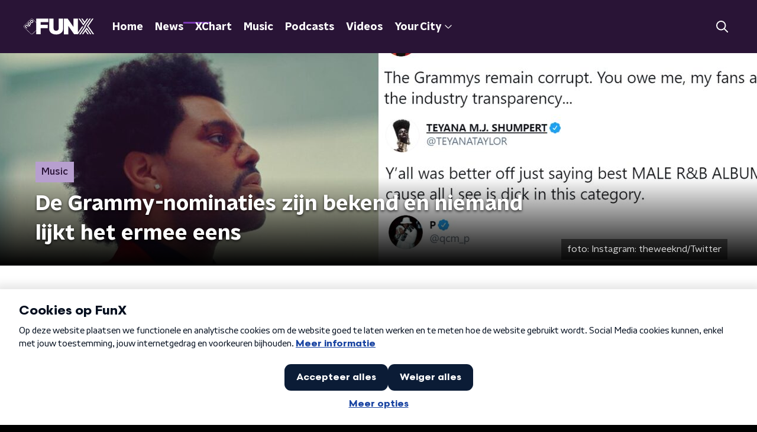

--- FILE ---
content_type: text/html; charset=utf-8
request_url: https://www.funx.nl/news/music/d588591d-22d9-4c0b-9d48-dc145cc72c5f/de-grammy-nominaties-zijn-bekend-en-niemand-lijkt-het-ermee-eens
body_size: 26101
content:
<!DOCTYPE html><html lang="nl"><head><meta charSet="utf-8"/><title>De Grammy-nominaties zijn bekend en niemand lijkt het ermee eens | FunX</title><meta content="index, follow" name="robots"/><meta content="De Recording Academy heeft gisteren bekendgemaakt welke artiesten er 31 januari kans maken op een Grammy. Hoewel sommige genomineerde artiesten hun dankbaarheid en blijdschap uiten, is er - zoals verwacht - weer veel kritiek op de nominatielijst. Volgens zowel fans als artiesten ontbreken er namelijk grote namen in verschillende categorieën... " name="description"/><meta content="De Grammy-nominaties zijn bekend en niemand lijkt het ermee eens: &#x27;Waar is The Weeknd?!&#x27;" property="og:title"/><meta content="website" property="og:type"/><meta content="https://www.funx.nl/news/music/d588591d-22d9-4c0b-9d48-dc145cc72c5f/de-grammy-nominaties-zijn-bekend-en-niemand-lijkt-het-ermee-eens" property="og:url"/><meta content="FunX" property="og:site_name"/><meta content="De Recording Academy heeft gisteren bekendgemaakt welke artiesten er 31 januari kans maken op een Grammy. Hoewel sommige genomineerde artiesten hun dankbaarheid en blijdschap uiten, is er - zoals verwacht - weer veel kritiek op de nominatielijst. Volgens zowel fans als artiesten ontbreken er namelijk grote namen in verschillende categorieën..." property="og:description"/><meta content="https://cms-assets.nporadio.nl/npoFunx/_videoPreview/696448/the-weeknd-grammys.jpg" property="og:image"/><meta content="https://cms-assets.nporadio.nl/npoFunx/_videoPreview/696448/the-weeknd-grammys.jpg" property="og:image:secure_url"/><meta content="De Grammy-nominaties zijn bekend en niemand lijkt het ermee eens: &#x27;Waar is The Weeknd?!&#x27;" name="twitter:title"/><meta content="De Recording Academy heeft gisteren bekendgemaakt welke artiesten er 31 januari kans maken op een Grammy. Hoewel sommige genomineerde artiesten hun dankbaarheid en blijdschap uiten, is er - zoals verwacht - weer veel kritiek op de nominatielijst. Volgens zowel fans als artiesten ontbreken er namelijk grote namen in verschillende categorieën..." name="twitter:description"/><meta content="https://cms-assets.nporadio.nl/npoFunx/_videoThumbnail/696448/the-weeknd-grammys.jpg" name="twitter:image"/><meta content="summary_large_image" name="twitter:card"/><link href="https://www.funx.nl/news/music/d588591d-22d9-4c0b-9d48-dc145cc72c5f/de-grammy-nominaties-zijn-bekend-en-niemand-lijkt-het-ermee-eens" rel="canonical"/><link href="https://www.funx.nl/news/rss" rel="alternate" title="News - FunX.nl" type="application/rss+xml"/><meta content="width=device-width, initial-scale=1" name="viewport"/><link href="/apple-touch-icon.png" rel="apple-touch-icon" sizes="180x180"/><link href="/favicon-32x32.png" rel="icon" sizes="32x32" type="image/png"/><link href="/favicon-16x16.png" rel="icon" sizes="16x16" type="image/png"/><link href="/site.webmanifest" rel="manifest"/><link color="#101010" href="/safari-pinned-tab.svg" rel="mask-icon"/><meta content="#7b38b4" name="msapplication-TileColor"/><meta content="#7b38b4" name="theme-color"/><meta content="only light" name="color-scheme"/><noscript><style>body .hidden_on_noscript { display: none; }</style></noscript><script type="application/ld+json">{"@context":"https://schema.org","@type":"NewsArticle","author":{"@type":"Organization","name":"Milou"},"dateModified":"2020-11-25 11:39:00","datePublished":"2020-11-26 10:15:42","description":"","headline":"De Grammy-nominaties zijn bekend en niemand lijkt het ermee eens","image":["https://cms-assets.nporadio.nl/npoFunx/_videoThumbnail/697436/the-weeknd-grammys_2020-11-25-104609.jpg"],"mainEntityOfPage":"https://www.funx.nl/news/music/d588591d-22d9-4c0b-9d48-dc145cc72c5f/de-grammy-nominaties-zijn-bekend-en-niemand-lijkt-het-ermee-eens","publisher":{"@type":"Organization","logo":{"@type":"ImageObject","height":200,"url":"https://www.funx.nl/images/logo_funx.webp","width":200},"name":"NPO FunX"},"url":"https://www.funx.nl/news/music/d588591d-22d9-4c0b-9d48-dc145cc72c5f/de-grammy-nominaties-zijn-bekend-en-niemand-lijkt-het-ermee-eens"}</script><meta name="next-head-count" content="28"/><link rel="preload" href="/_next/static/css/64a8ac620e6bf7d9.css" as="style"/><link rel="stylesheet" href="/_next/static/css/64a8ac620e6bf7d9.css" data-n-g=""/><noscript data-n-css=""></noscript><script defer="" nomodule="" src="/_next/static/chunks/polyfills-c67a75d1b6f99dc8.js"></script><script defer="" src="/_next/static/chunks/5290.f8c631e3a1eaa470.js"></script><script defer="" src="/_next/static/chunks/2215.ab74474392c4126d.js"></script><script src="/_next/static/chunks/webpack-714d0fbd88f51453.js" defer=""></script><script src="/_next/static/chunks/framework-45ce3d09104a2cae.js" defer=""></script><script src="/_next/static/chunks/main-6c9de2843f486a63.js" defer=""></script><script src="/_next/static/chunks/pages/_app-3aa245650488779a.js" defer=""></script><script src="/_next/static/chunks/893ce3de-6eae4da1672ddf57.js" defer=""></script><script src="/_next/static/chunks/7b3ddd08-42b89039fcd123fb.js" defer=""></script><script src="/_next/static/chunks/e44137f9-e8cf7cd2f0cd4bfa.js" defer=""></script><script src="/_next/static/chunks/2821-360fa911f8a2b8a8.js" defer=""></script><script src="/_next/static/chunks/2040-d906f48682a820bb.js" defer=""></script><script src="/_next/static/chunks/138-3c09a25efcd617b1.js" defer=""></script><script src="/_next/static/chunks/1520-00a5be445c8e8970.js" defer=""></script><script src="/_next/static/chunks/3713-9dc92c8652efaea1.js" defer=""></script><script src="/_next/static/chunks/3797-1b2950587f21543e.js" defer=""></script><script src="/_next/static/chunks/1950-e045e46203274007.js" defer=""></script><script src="/_next/static/chunks/5112-2920dc90b65d5246.js" defer=""></script><script src="/_next/static/chunks/pages/news/%5BcategorySlug%5D/%5BarticleId%5D/%5BarticleSlug%5D-d2cd1971fa8f9017.js" defer=""></script><script src="/_next/static/5wvoSm4u4g_GhEoIrb7ha/_buildManifest.js" defer=""></script><script src="/_next/static/5wvoSm4u4g_GhEoIrb7ha/_ssgManifest.js" defer=""></script><style data-styled="" data-styled-version="5.3.5">.jXsPTz{position:fixed;left:0;bottom:-1px;right:0;height:75px;background:rgba(9,9,9,0.75);border-top:1px solid rgba(95,95,95,0.65);-webkit-backdrop-filter:blur(6px);backdrop-filter:blur(6px);z-index:9;-webkit-user-select:none;-moz-user-select:none;-ms-user-select:none;user-select:none;-webkit-transition:height 0.25s ease-out;transition:height 0.25s ease-out;padding-bottom:env(safe-area-inset-bottom,0);}/*!sc*/
@media (min-width:1200px){.jXsPTz{height:86px;}}/*!sc*/
@media print{.jXsPTz{display:none;}}/*!sc*/
data-styled.g69[id="sc-627673f7-0"]{content:"jXsPTz,"}/*!sc*/
.kJdjvG{position:absolute;top:0;left:0;right:0;height:75px;-webkit-transition:height 0.15s ease-out,-webkit-transform 0.15s ease-in,top 0.25s ease-out;-webkit-transition:height 0.15s ease-out,transform 0.15s ease-in,top 0.25s ease-out;transition:height 0.15s ease-out,transform 0.15s ease-in,top 0.25s ease-out;-webkit-transform:translateY(0);-ms-transform:translateY(0);transform:translateY(0);}/*!sc*/
@media (min-width:1200px){.kJdjvG{height:86px;}}/*!sc*/
data-styled.g70[id="sc-627673f7-1"]{content:"kJdjvG,"}/*!sc*/
.bwcALN{display:-webkit-box;display:-webkit-flex;display:-ms-flexbox;display:flex;-webkit-align-items:center;-webkit-box-align:center;-ms-flex-align:center;align-items:center;-webkit-flex-wrap:nowrap;-ms-flex-wrap:nowrap;flex-wrap:nowrap;-webkit-box-pack:justify;-webkit-justify-content:space-between;-ms-flex-pack:justify;justify-content:space-between;height:74px;}/*!sc*/
@media (min-width:1200px){.bwcALN{height:85px;}}/*!sc*/
data-styled.g71[id="sc-627673f7-2"]{content:"bwcALN,"}/*!sc*/
.ddpthC{display:block;position:absolute;left:0;right:75px;bottom:0;top:0;background:transparent;z-index:1;cursor:pointer;}/*!sc*/
@media (min-width:1200px){.ddpthC{right:calc(50vw + 194px);}}/*!sc*/
data-styled.g72[id="sc-627673f7-3"]{content:"ddpthC,"}/*!sc*/
@page{size:A4;margin:0;}/*!sc*/
html,body{min-block-size:100%;}/*!sc*/
body{background-color:#000;-webkit-font-smoothing:antialiased;margin:0;min-inline-size:320px;padding:0;}/*!sc*/
p,h1,h2,h3,h4,h5,h6{margin:0 0 15px;word-break:break-word;}/*!sc*/
h1,h2{font-size:24px;line-height:1.3;}/*!sc*/
@media (min-width:1200px){h1,h2{font-size:20px;line-height:1.4;}}/*!sc*/
h1,h2,h3{font-family:'NPO Nova Headline',sans-serif;font-weight:700;}/*!sc*/
h1 > *,h2 > *,h3 > *{font-family:inherit !important;font-weight:inherit !important;}/*!sc*/
div,p,h3,li{font-size:16px;line-height:1.6;}/*!sc*/
@media (min-width:1200px){div,p,h3,li{font-size:18px;}}/*!sc*/
strong,h4,h5,h6{font-family:'NPO Nova Text',sans-serif;font-weight:550;}/*!sc*/
em{font-feature-settings:'ss01';}/*!sc*/
body,article,aside,section,div,p,table,ul{font-family:'NPO Nova Text',sans-serif;font-weight:400;}/*!sc*/
:where(button,input,select,textarea){font:inherit;}/*!sc*/
@media print{body{-webkit-print-color-adjust:exact !important;print-color-adjust:exact !important;}div:not(.printable){visibility:hidden;}.printable div{visibility:visible;}header{display:none;}footer{display:none;}}/*!sc*/
data-styled.g91[id="sc-global-btyQKA1"]{content:"sc-global-btyQKA1,"}/*!sc*/
.gvMLxs g > g{fill:#101010;}/*!sc*/
data-styled.g93[id="sc-6b03b9a5-0"]{content:"gvMLxs,"}/*!sc*/
.eTevYg g > g{fill:#101010;}/*!sc*/
data-styled.g95[id="sc-529b2cf0-0"]{content:"eTevYg,"}/*!sc*/
.grZeO path{fill:#101010;}/*!sc*/
data-styled.g96[id="sc-98b86276-0"]{content:"grZeO,"}/*!sc*/
.isbQPp{display:-webkit-box;display:-webkit-flex;display:-ms-flexbox;display:flex;-webkit-align-items:center;-webkit-box-align:center;-ms-flex-align:center;align-items:center;-webkit-box-pack:end;-webkit-justify-content:flex-end;-ms-flex-pack:end;justify-content:flex-end;}/*!sc*/
.isbQPp svg{padding:8px;}/*!sc*/
data-styled.g98[id="sc-f66bd562-0"]{content:"isbQPp,"}/*!sc*/
.bVXOoh{display:-webkit-box;display:-webkit-flex;display:-ms-flexbox;display:flex;}/*!sc*/
.bVXOoh svg path{-webkit-transition:fill 200ms ease;transition:fill 200ms ease;}/*!sc*/
.bVXOoh:hover svg path{fill:#7b38b4;}/*!sc*/
data-styled.g100[id="sc-f66bd562-2"]{content:"bVXOoh,"}/*!sc*/
.jRgoSJ{margin:15px 0 0;padding-top:10px;display:-webkit-box;display:-webkit-flex;display:-ms-flexbox;display:flex;border-top:1px solid #101010;-webkit-box-pack:justify;-webkit-justify-content:space-between;-ms-flex-pack:justify;justify-content:space-between;-webkit-align-items:center;-webkit-box-align:center;-ms-flex-align:center;align-items:center;}/*!sc*/
data-styled.g101[id="sc-939944d8-0"]{content:"jRgoSJ,"}/*!sc*/
.dMQHtd{word-break:break-all;}/*!sc*/
data-styled.g102[id="sc-939944d8-1"]{content:"dMQHtd,"}/*!sc*/
.frSbum{display:-webkit-box;display:-webkit-flex;display:-ms-flexbox;display:flex;-webkit-box-flex:1;-webkit-flex-grow:1;-ms-flex-positive:1;flex-grow:1;-webkit-box-pack:end;-webkit-justify-content:flex-end;-ms-flex-pack:end;justify-content:flex-end;-webkit-align-items:center;-webkit-box-align:center;-ms-flex-align:center;align-items:center;}/*!sc*/
.frSbum .sc-32f81270-0{margin-left:10px;width:24px;height:24px;line-height:24px;display:-webkit-box;display:-webkit-flex;display:-ms-flexbox;display:flex;-webkit-box-pack:center;-webkit-justify-content:center;-ms-flex-pack:center;justify-content:center;-webkit-align-items:center;-webkit-box-align:center;-ms-flex-align:center;align-items:center;}/*!sc*/
data-styled.g107[id="sc-939944d8-6"]{content:"frSbum,"}/*!sc*/
.kZsXRn{--padding-bottom:20px;display:-webkit-box;display:-webkit-flex;display:-ms-flexbox;display:flex;margin:0;padding:10px 0 var(--padding-bottom);-webkit-align-items:flex-start;-webkit-box-align:flex-start;-ms-flex-align:flex-start;align-items:flex-start;}/*!sc*/
@media (min-width:600px){.kZsXRn{--padding-bottom:15px;}}/*!sc*/
@media (min-width:1200px){.kZsXRn{--padding-bottom:30px;}}/*!sc*/
data-styled.g108[id="sc-de153955-0"]{content:"kZsXRn,"}/*!sc*/
.fCrPvQ{-webkit-align-items:center;-webkit-box-align:center;-ms-flex-align:center;align-items:center;color:#7b38b4;cursor:pointer;display:-webkit-box;display:-webkit-flex;display:-ms-flexbox;display:flex;font-weight:550;-webkit-text-decoration:none;text-decoration:none;}/*!sc*/
@media (hover:hover){.fCrPvQ:hover{-webkit-text-decoration:underline;text-decoration:underline;}}/*!sc*/
data-styled.g109[id="sc-de153955-1"]{content:"fCrPvQ,"}/*!sc*/
.dsEpor{display:-webkit-box;display:-webkit-flex;display:-ms-flexbox;display:flex;-webkit-align-items:center;-webkit-box-align:center;-ms-flex-align:center;align-items:center;white-space:nowrap;color:#101010;}/*!sc*/
.dsEpor > span{overflow:hidden;text-overflow:ellipsis;}/*!sc*/
.dsEpor > svg{padding:0 8px;}/*!sc*/
.dsEpor > svg [data-fill-color]{fill:#101010;}/*!sc*/
.dsEpor:last-child{overflow:hidden;}/*!sc*/
.dsEpor:last-child > svg{display:none;}/*!sc*/
data-styled.g110[id="sc-de153955-2"]{content:"dsEpor,"}/*!sc*/
.kuECeo{display:grid;grid-gap:15px;grid-template-columns:100%;}/*!sc*/
@media (min-width:600px){.kuECeo{grid-template-columns:160px auto;}}/*!sc*/
@media (min-width:768px){.kuECeo{grid-gap:30px;grid-template-columns:160px auto 140px;}}/*!sc*/
@media (min-width:1200px){.kuECeo{grid-template-columns:1fr 620px 1fr;}}/*!sc*/
data-styled.g111[id="sc-20906417-0"]{content:"kuECeo,"}/*!sc*/
.hHBvse{padding:15px 0;}/*!sc*/
@media (min-width:600px){.hHBvse{grid-row:2;grid-column:1 / 3;}}/*!sc*/
@media (min-width:768px){.hHBvse{grid-row:1;grid-column:3 / 3;}}/*!sc*/
data-styled.g112[id="sc-63d1d590-0"]{content:"hHBvse,"}/*!sc*/
.ehToEu{padding:15px 0;display:-webkit-box;display:-webkit-flex;display:-ms-flexbox;display:flex;-webkit-flex-direction:row;-ms-flex-direction:row;flex-direction:row;}/*!sc*/
@media (min-width:600px){.ehToEu{-webkit-flex-direction:column;-ms-flex-direction:column;flex-direction:column;}}/*!sc*/
data-styled.g113[id="sc-ec7202a-0"]{content:"ehToEu,"}/*!sc*/
.dFbqwk{padding:15px 0;}/*!sc*/
data-styled.g114[id="sc-834ee17a-0"]{content:"dFbqwk,"}/*!sc*/
.hyigYc{padding:0 20px;margin:0 auto;max-width:1200px;position:relative;}/*!sc*/
@media (min-width:768px){.hyigYc{padding:0 25px;}}/*!sc*/
data-styled.g116[id="sc-acc4007a-0"]{content:"hyigYc,"}/*!sc*/
.gDZooK{color:#fff;margin:8px 10px 0 5px;padding:3px;position:relative;display:-webkit-box;display:-webkit-flex;display:-ms-flexbox;display:flex;-webkit-align-items:center;-webkit-box-align:center;-ms-flex-align:center;align-items:center;}/*!sc*/
.gDZooK:before{background-color:#b79fcf;border-radius:0;content:'';display:block;inline-size:4px;inset-block:5px 3px;inset-inline-start:-5px;position:absolute;}/*!sc*/
@media (min-width:1200px){.gDZooK{margin-block-end:12px;max-inline-size:75%;}}/*!sc*/
data-styled.g117[id="sc-c8ae5f4a-0"]{content:"gDZooK,"}/*!sc*/
.jgyxIz{-webkit-box-orient:vertical;border-radius:0;display:-webkit-box;font-size:22px;-webkit-line-clamp:4;line-height:1.4;margin-block-end:0;margin-inline-start:-3px;overflow:hidden;padding-inline-start:15px;text-shadow:0 2px 4px rgb(0 0 0 / 0.75);}/*!sc*/
@media (min-width:1200px){.jgyxIz{font-size:28px;-webkit-line-clamp:2;}}/*!sc*/
@media (min-width:1200px){.jgyxIz{font-size:36px;-webkit-line-clamp:4;}}/*!sc*/
@media (min-width:1344px){.jgyxIz{-webkit-line-clamp:4;}}/*!sc*/
data-styled.g118[id="sc-c8ae5f4a-1"]{content:"jgyxIz,"}/*!sc*/
.bDphqP{-webkit-align-items:center;-webkit-box-align:center;-ms-flex-align:center;align-items:center;border-radius:2px;display:-webkit-inline-box;display:-webkit-inline-flex;display:-ms-inline-flexbox;display:inline-flex;font-size:0.9375rem;font-weight:550;gap:8px;padding:3px 6px;white-space:nowrap;background:linear-gradient(to right,#b79fcf,#b79fcf);color:#291436;}/*!sc*/
@media (min-width:1200px){.bDphqP{border-radius:0px;font-size:1rem;padding:5px 10px;}}/*!sc*/
data-styled.g120[id="sc-b8198653-0"]{content:"bDphqP,"}/*!sc*/
.hdLoMl{display:-webkit-box;display:-webkit-flex;display:-ms-flexbox;display:flex;-webkit-flex-direction:row;-ms-flex-direction:row;flex-direction:row;gap:20px;}/*!sc*/
@media (min-width:1344px){.hdLoMl{-webkit-flex-direction:row;-ms-flex-direction:row;flex-direction:row;}}/*!sc*/
data-styled.g121[id="sc-e7fd9719-0"]{content:"hdLoMl,"}/*!sc*/
.fnpMGI{position:absolute;bottom:0;left:0;padding:15px 0;width:100%;box-sizing:border-box;}/*!sc*/
data-styled.g122[id="sc-e7fd9719-1"]{content:"fnpMGI,"}/*!sc*/
.iwjkRo{margin-left:20px;height:100%;}/*!sc*/
data-styled.g123[id="sc-e7fd9719-2"]{content:"iwjkRo,"}/*!sc*/
.ijoijZ{display:inline-block;color:rgba(255,255,255,0.85);background-color:rgba(0,0,0,0.5);border-radius:0px;padding:5px 10px;font-size:14px;margin-left:10px;}/*!sc*/
@media (min-width:1200px){.ijoijZ{position:absolute;bottom:10px;right:10px;font-size:16px;}}/*!sc*/
@media (max-width:767px){.ijoijZ{display:none;}}/*!sc*/
data-styled.g125[id="sc-e7fd9719-4"]{content:"ijoijZ,"}/*!sc*/
.kQaNZa{display:inline-block;color:rgba(255,255,255,0.85);background-color:rgba(0,0,0,0.5);border-radius:0px;padding:5px 10px;font-size:14px;margin-left:10px;}/*!sc*/
@media (min-width:1200px){.kQaNZa{position:absolute;bottom:10px;right:10px;font-size:16px;}}/*!sc*/
@media (min-width:768px){.kQaNZa{display:none;}}/*!sc*/
data-styled.g127[id="sc-e7fd9719-6"]{content:"kQaNZa,"}/*!sc*/
.jMMHHE{height:360px;position:relative;overflow:hidden;z-index:0;}/*!sc*/
@media (min-width:1344px){.jMMHHE{height:450px;}}/*!sc*/
data-styled.g128[id="sc-8cb63c32-0"]{content:"jMMHHE,"}/*!sc*/
.eWVDnw{height:100%;background-image:url("https://cms-assets.nporadio.nl/npoFunx/_articleHeaderM/696448/the-weeknd-grammys.jpg");background-size:cover;background-repeat:no-repeat;background-position:center center;}/*!sc*/
@media (min-width:1200px){.eWVDnw{max-width:1400px;margin:0 auto;background-color:initial;background-size:1400px;}}/*!sc*/
@media (max-width:767px){.eWVDnw{background-image:url(https://cms-assets.nporadio.nl/npoFunx/_articleHeaderS/697436/the-weeknd-grammys_2020-11-25-104609.jpg);}}/*!sc*/
.eWVDnw:before{content:'';background-image:linear-gradient(to bottom,rgba(0,0,0,0),rgba(0,0,0,1));height:60px;position:absolute;bottom:0;left:0;right:0;}/*!sc*/
@media (min-width:1200px){.eWVDnw:before{height:150px;}}/*!sc*/
data-styled.g129[id="sc-8cb63c32-1"]{content:"eWVDnw,"}/*!sc*/
.bEOBjm{background-color:#000;}/*!sc*/
data-styled.g130[id="sc-c0d67b74-0"]{content:"bEOBjm,"}/*!sc*/
.fbQFHr{display:-webkit-box;display:-webkit-flex;display:-ms-flexbox;display:flex;-webkit-flex-direction:column;-ms-flex-direction:column;flex-direction:column;gap:15px;}/*!sc*/
@media (min-width:600px){.fbQFHr{display:grid;grid-gap:15px;grid-template-columns:repeat(2,1fr);}}/*!sc*/
@media (min-width:1200px){.fbQFHr{grid-gap:25px;grid-template-columns:repeat(4,1fr);}}/*!sc*/
data-styled.g131[id="sc-3df3eb31-0"]{content:"fbQFHr,"}/*!sc*/
.igiyQ{display:block;position:absolute;left:0;width:100%;height:26px;bottom:-25px;}/*!sc*/
.igiyQ polygon{fill:#fff;}/*!sc*/
@media (max-width:767px){.igiyQ{height:14px;bottom:-13px;}}/*!sc*/
data-styled.g147[id="sc-e214791e-0"]{content:"igiyQ,"}/*!sc*/
.isBGfD{display:block;position:absolute;left:0;width:100%;height:26px;top:-25px;}/*!sc*/
.isBGfD polygon{fill:#fff;}/*!sc*/
@media (max-width:767px){.isBGfD{height:14px;top:-13px;}}/*!sc*/
data-styled.g148[id="sc-c17cfcdd-0"]{content:"isBGfD,"}/*!sc*/
.iAXVgy{display:-webkit-box;display:-webkit-flex;display:-ms-flexbox;display:flex;-webkit-flex-direction:column;-ms-flex-direction:column;flex-direction:column;background-color:transparent;}/*!sc*/
data-styled.g149[id="sc-50153d19-0"]{content:"iAXVgy,"}/*!sc*/
.kFkFMU{z-index:1;position:relative;margin-left:0;margin-right:0;margin-top:0;margin-bottom:-1px;padding:23px 0 16px;background:#fff;}/*!sc*/
@media (min-width:320px){.kFkFMU{background-size:213%;}}/*!sc*/
@media (min-width:768px){.kFkFMU{background-size:100%;}}/*!sc*/
@media (min-width:1344px){.kFkFMU{background-size:85%;}}/*!sc*/
@media (min-width:768px){.kFkFMU{border-radius:0;margin-top:0;margin-bottom:-1px;padding:45px 0 26px;}}/*!sc*/
data-styled.g150[id="sc-50153d19-1"]{content:"kFkFMU,"}/*!sc*/
.daljNw{display:-webkit-box;display:-webkit-flex;display:-ms-flexbox;display:flex;-webkit-flex-direction:column;-ms-flex-direction:column;flex-direction:column;background:#fff;}/*!sc*/
data-styled.g153[id="sc-8cb50e81-0"]{content:"daljNw,"}/*!sc*/
.jaEWtE{z-index:1;position:relative;margin-left:0;margin-right:0;margin-top:13px;margin-bottom:-1px;overflow:hidden;padding:13px 0 28.5px;background:#fff;}/*!sc*/
@media (min-width:320px){.jaEWtE{background-size:213%;}}/*!sc*/
@media (min-width:768px){.jaEWtE{background-size:100%;}}/*!sc*/
@media (min-width:1344px){.jaEWtE{background-size:85%;}}/*!sc*/
@media (min-width:768px){.jaEWtE{border-radius:0;margin-top:25px;margin-bottom:-1px;padding:25px 0 38.5px;}}/*!sc*/
data-styled.g154[id="sc-8cb50e81-1"]{content:"jaEWtE,"}/*!sc*/
.dSSskv line,.dSSskv circle{stroke:currentColor;}/*!sc*/
data-styled.g157[id="sc-eee812e5-0"]{content:"dSSskv,"}/*!sc*/
.iuPOkY{z-index:1;}/*!sc*/
@media (min-width:1200px){.iuPOkY{margin-right:20px;}}/*!sc*/
data-styled.g161[id="sc-6119ae5a-1"]{content:"iuPOkY,"}/*!sc*/
.bqIinL{display:-webkit-box;display:-webkit-flex;display:-ms-flexbox;display:flex;-webkit-box-pack:justify;-webkit-justify-content:space-between;-ms-flex-pack:justify;justify-content:space-between;-webkit-align-items:center;-webkit-box-align:center;-ms-flex-align:center;align-items:center;margin:0 auto;padding-left:10px;padding-right:10px;max-width:1200px;position:relative;height:100%;}/*!sc*/
@media (min-width:1200px){.bqIinL{padding-left:0px;padding-right:0px;}}/*!sc*/
data-styled.g162[id="sc-6119ae5a-2"]{content:"bqIinL,"}/*!sc*/
.fDTtDk{outline:2px solid transparent;outline-offset:2px;-webkit-transition:outline-color 200ms;transition:outline-color 200ms;font-family:'NPO Nova Headline',sans-serif;font-weight:700;-webkit-text-decoration:none;text-decoration:none;border-radius:0px;color:#fff;cursor:pointer;display:inline-block;font-size:18px;line-height:1;padding:7px 10px 6px 10px;position:relative;-webkit-transition:outline-color 200ms,background-color 200ms,color 200ms;transition:outline-color 200ms,background-color 200ms,color 200ms;}/*!sc*/
.fDTtDk:focus-visible{outline-color:#5b5bff;}/*!sc*/
.fDTtDk:hover{background:#7b38b4;color:#fff;}/*!sc*/
.fDTtDk:hover:after{opacity:0;}/*!sc*/
.fDTtDk:active{background:#7b38b4;color:#fff;}/*!sc*/
.fDTtDk:active:after{opacity:0;}/*!sc*/
.fDTtDk:after{-webkit-transition:background-color 200ms;transition:background-color 200ms;--offset:22px;-webkit-block-size:3px;-ms-flex-block-size:3px;block-size:3px;border-radius:0;content:'';opacity:0;position:absolute;-webkit-inset-block-end:0;-ms-inlrock-end:0;inset-block-end:0;inset-inline-start:calc(var(--offset) / 2);inline-size:calc(100% - var(--offset));}/*!sc*/
.kTlPsC{outline:2px solid transparent;outline-offset:2px;-webkit-transition:outline-color 200ms;transition:outline-color 200ms;font-family:'NPO Nova Headline',sans-serif;font-weight:700;-webkit-text-decoration:none;text-decoration:none;border-radius:0px;color:#fff;cursor:pointer;display:inline-block;font-size:18px;line-height:1;padding:7px 10px 6px 10px;position:relative;-webkit-transition:outline-color 200ms,background-color 200ms,color 200ms;transition:outline-color 200ms,background-color 200ms,color 200ms;opacity:1;}/*!sc*/
.kTlPsC:focus-visible{outline-color:#5b5bff;}/*!sc*/
.kTlPsC:hover{background:#7b38b4;color:#fff;}/*!sc*/
.kTlPsC:hover:after{opacity:0;}/*!sc*/
.kTlPsC:active{background:#7b38b4;color:#fff;}/*!sc*/
.kTlPsC:active:after{opacity:0;}/*!sc*/
.kTlPsC:after{-webkit-transition:background-color 200ms;transition:background-color 200ms;--offset:22px;-webkit-block-size:3px;-ms-flex-block-size:3px;block-size:3px;border-radius:0;content:'';opacity:0;position:absolute;-webkit-inset-block-end:0;-ms-inlrock-end:0;inset-block-end:0;inset-inline-start:calc(var(--offset) / 2);inline-size:calc(100% - var(--offset));}/*!sc*/
.kTlPsC:after{background-color:#7b38b4;opacity:1;}/*!sc*/
data-styled.g163[id="sc-6119ae5a-3"]{content:"fDTtDk,kTlPsC,"}/*!sc*/
.lpoxkQ{position:absolute;top:0;left:0;right:0;min-width:320px;height:60px;z-index:4;}/*!sc*/
@media (min-width:768px){.lpoxkQ{height:70px;}}/*!sc*/
@media (min-width:1200px){.lpoxkQ{height:90px;}}/*!sc*/
data-styled.g164[id="sc-6119ae5a-4"]{content:"lpoxkQ,"}/*!sc*/
.cJysQT{-webkit-align-items:center;-webkit-box-align:center;-ms-flex-align:center;align-items:center;display:-webkit-box;display:-webkit-flex;display:-ms-flexbox;display:flex;left:50%;margin:0;position:absolute;-webkit-transform:translate(-50%,0);-ms-transform:translate(-50%,0);transform:translate(-50%,0);}/*!sc*/
@media (min-width:1200px){.cJysQT{position:relative;left:0;-webkit-transform:none;-ms-transform:none;transform:none;}}/*!sc*/
data-styled.g165[id="sc-6119ae5a-5"]{content:"cJysQT,"}/*!sc*/
@media (max-width:1199px){.jVyRTC{display:none;}}/*!sc*/
data-styled.g166[id="sc-6119ae5a-6"]{content:"jVyRTC,"}/*!sc*/
.iVqQgX{display:-webkit-box;display:-webkit-flex;display:-ms-flexbox;display:flex;-webkit-align-items:center;-webkit-box-align:center;-ms-flex-align:center;align-items:center;-webkit-box-pack:center;-webkit-justify-content:center;-ms-flex-pack:center;justify-content:center;-webkit-tap-highlight-color:rgba(0,0,0,0);cursor:pointer;border:none;background:transparent;box-sizing:content-box;border-radius:0px;padding:0;color:#fff;outline:2px solid transparent;outline-offset:2px;-webkit-transition:outline-color 200ms;transition:outline-color 200ms;-webkit-transition:background-color 200ms;transition:background-color 200ms;height:37px;width:39px;}/*!sc*/
.iVqQgX:hover{color:#fff;background:#7b38b4;}/*!sc*/
.iVqQgX:active{background-color:#291436;color:#fff;}/*!sc*/
.iVqQgX:focus-visible{outline-color:#5b5bff;}/*!sc*/
data-styled.g167[id="sc-6119ae5a-7"]{content:"iVqQgX,"}/*!sc*/
.cESczn svg{height:22px;width:22px;}/*!sc*/
@media (min-width:1200px){.cESczn{display:none;}}/*!sc*/
data-styled.g168[id="sc-6119ae5a-8"]{content:"cESczn,"}/*!sc*/
.gajcDW{display:block;max-width:120px;height:32px;outline:2px solid transparent;outline-offset:2px;-webkit-transition:outline-color 200ms;transition:outline-color 200ms;}/*!sc*/
@media (min-width:1200px){.gajcDW{height:60px;}}/*!sc*/
.gajcDW:focus-visible{outline-color:#5b5bff;}/*!sc*/
data-styled.g171[id="sc-6119ae5a-11"]{content:"gajcDW,"}/*!sc*/
.cWZgVf{display:-webkit-box;display:-webkit-flex;display:-ms-flexbox;display:flex;-webkit-align-items:center;-webkit-box-align:center;-ms-flex-align:center;align-items:center;}/*!sc*/
data-styled.g173[id="sc-6119ae5a-13"]{content:"cWZgVf,"}/*!sc*/
.hzzEWV{position:fixed;left:0;top:0;bottom:0;width:280px;background-color:#000;padding:20px;-webkit-transform:translate3d(-330px,0,0);-ms-transform:translate3d(-330px,0,0);transform:translate3d(-330px,0,0);-webkit-transition:all 0.2s ease-out;transition:all 0.2s ease-out;z-index:10;overflow:hidden auto;}/*!sc*/
.hzzEWV ul{margin:15px 0;padding:0;list-style:none;}/*!sc*/
.hzzEWV li{padding:10px 0;margin-bottom:10px;-webkit-transition:all 0.35s ease-out;transition:all 0.35s ease-out;}/*!sc*/
@media (max-width:320px){.hzzEWV li{padding:4px 0;}}/*!sc*/
data-styled.g174[id="sc-a6ca196e-0"]{content:"hzzEWV,"}/*!sc*/
.bGFHMr{-webkit-text-decoration:none;text-decoration:none;font-size:1rem;line-height:22px;color:#fff;}/*!sc*/
.bGFHMr:hover{-webkit-text-decoration:underline;text-decoration:underline;}/*!sc*/
data-styled.g225[id="sc-32b69f7f-0"]{content:"bGFHMr,"}/*!sc*/
.gDtjFe{color:#fff;font-size:1rem;line-height:22px;margin:0 0 25px;}/*!sc*/
data-styled.g226[id="sc-17cac0f3-0"]{content:"gDtjFe,"}/*!sc*/
.fTyknB{height:100%;width:100%;}/*!sc*/
data-styled.g227[id="sc-ccc38220-0"]{content:"fTyknB,"}/*!sc*/
.cATGSh{background:none;color:inherit;border:none;padding:0;font:inherit;cursor:pointer;-webkit-align-items:center;-webkit-box-align:center;-ms-flex-align:center;align-items:center;background:#7b38b4;border-radius:0px;box-shadow:0px 2px 7px 1px rgba(0,0,0,0.1);color:var(--accent-color);display:-webkit-box;display:-webkit-flex;display:-ms-flexbox;display:flex;height:24px;-webkit-box-pack:center;-webkit-justify-content:center;-ms-flex-pack:center;justify-content:center;width:24px;}/*!sc*/
.cATGSh:hover{cursor:pointer;}/*!sc*/
.cATGSh:focus{outline:2px solid #5b5bff;}/*!sc*/
data-styled.g228[id="sc-ccc38220-1"]{content:"cATGSh,"}/*!sc*/
.fUggFS{fill:#fff;}/*!sc*/
data-styled.g229[id="sc-ccc38220-2"]{content:"fUggFS,"}/*!sc*/
.fIOsmg{padding:15px;height:56px;width:100%;box-sizing:border-box;background-color:#fff;border-radius:0px;border:none;font-size:16px;line-height:56px;}/*!sc*/
.fIOsmg::-webkit-input-placeholder{color:#101010;font-family:'NPO Nova Text',sans-serif;}/*!sc*/
.fIOsmg::-moz-placeholder{color:#101010;font-family:'NPO Nova Text',sans-serif;}/*!sc*/
.fIOsmg:-ms-input-placeholder{color:#101010;font-family:'NPO Nova Text',sans-serif;}/*!sc*/
.fIOsmg::placeholder{color:#101010;font-family:'NPO Nova Text',sans-serif;}/*!sc*/
.fIOsmg[data-has-error='true']{border:0px #d9151b solid;color:#d9151b;outline:none;}/*!sc*/
data-styled.g230[id="sc-73cc6105-0"]{content:"fIOsmg,"}/*!sc*/
.bZGfWg{position:relative;}/*!sc*/
data-styled.g231[id="sc-78f67ecb-0"]{content:"bZGfWg,"}/*!sc*/
.hDpabu{padding-right:53px;}/*!sc*/
data-styled.g232[id="sc-78f67ecb-1"]{content:"hDpabu,"}/*!sc*/
.bVgNrU{position:absolute;top:12px;right:12px;z-index:5;width:32px;height:32px;}/*!sc*/
data-styled.g233[id="sc-78f67ecb-2"]{content:"bVgNrU,"}/*!sc*/
.eZbiVn{margin-top:10px;}/*!sc*/
data-styled.g234[id="sc-78f67ecb-3"]{content:"eZbiVn,"}/*!sc*/
.heBVec{color:#fff;font-size:28px;margin:0 0 15px;}/*!sc*/
data-styled.g236[id="sc-7ed3ab06-0"]{content:"heBVec,"}/*!sc*/
.laqLZK{border-right:1px solid #fff;min-height:140px;padding:0 20px;width:100%;}/*!sc*/
.laqLZK:last-child{border:0;}/*!sc*/
.laqLZK:first-child{padding-left:0;}/*!sc*/
.laqLZK ul{display:-webkit-box;display:-webkit-flex;display:-ms-flexbox;display:flex;-webkit-flex-direction:column;-ms-flex-direction:column;flex-direction:column;list-style:none;margin:0;padding:0;row-gap:16px;}/*!sc*/
@media (min-width:768px){.laqLZK{padding:0 50px;}.laqLZK:last-child{border-right:1px solid #fff;}}/*!sc*/
data-styled.g237[id="sc-aae6631e-0"]{content:"laqLZK,"}/*!sc*/
.gzjjML{position:relative;width:100%;height:60px;}/*!sc*/
@media (min-width:768px){.gzjjML{height:70px;}}/*!sc*/
@media (min-width:1200px){.gzjjML{height:90px;}}/*!sc*/
data-styled.g238[id="sc-d8f0e8a6-0"]{content:"gzjjML,"}/*!sc*/
.cSlyqM{background-color:#291436;}/*!sc*/
data-styled.g239[id="sc-41e88a17-0"]{content:"cSlyqM,"}/*!sc*/
.jtIACp{background:url(/svg/stripes-background.svg) top center / auto 432px no-repeat;position:absolute;inset:0;}/*!sc*/
data-styled.g240[id="sc-41e88a17-1"]{content:"jtIACp,"}/*!sc*/
.dXheDM{-webkit-align-items:center;-webkit-box-align:center;-ms-flex-align:center;align-items:center;color:#101010;display:-webkit-box;display:-webkit-flex;display:-ms-flexbox;display:flex;-webkit-flex-direction:column;-ms-flex-direction:column;flex-direction:column;}/*!sc*/
data-styled.g241[id="sc-cbc591fe-0"]{content:"dXheDM,"}/*!sc*/
.hKzVLw{font-size:1rem;font-weight:550;margin-block-end:5px;}/*!sc*/
data-styled.g242[id="sc-cbc591fe-1"]{content:"hKzVLw,"}/*!sc*/
.cLGbXN{display:-webkit-box;display:-webkit-flex;display:-ms-flexbox;display:flex;-webkit-flex-direction:column;-ms-flex-direction:column;flex-direction:column;}/*!sc*/
data-styled.g243[id="sc-cd0b0bd0-0"]{content:"cLGbXN,"}/*!sc*/
.eKtccQ{grid-gap:0;}/*!sc*/
@media (min-width:600px){.eKtccQ{grid-template-rows:auto 1fr;grid-gap:30px;grid-row-gap:0;}}/*!sc*/
@media (min-width:768px){.eKtccQ{grid-template-columns:190px auto;}}/*!sc*/
@media (min-width:1200px){.eKtccQ{grid-template-columns:190px auto 170px;}}/*!sc*/
data-styled.g244[id="sc-cd0b0bd0-1"]{content:"eKtccQ,"}/*!sc*/
@media (min-width:1200px){.oOTED{display:none;}}/*!sc*/
data-styled.g245[id="sc-cd0b0bd0-2"]{content:"oOTED,"}/*!sc*/
.eVEFDd{height:auto;}/*!sc*/
data-styled.g246[id="sc-cd0b0bd0-3"]{content:"eVEFDd,"}/*!sc*/
.cNVbdr{display:none;}/*!sc*/
@media (min-width:1200px){.cNVbdr{display:block;min-width:160px;grid-row:1 / 3;}}/*!sc*/
data-styled.g247[id="sc-cd0b0bd0-4"]{content:"cNVbdr,"}/*!sc*/
@media (min-width:600px){.jJfPtd{grid-column:2;grid-row:1 / 3;}}/*!sc*/
data-styled.g248[id="sc-cd0b0bd0-5"]{content:"jJfPtd,"}/*!sc*/
@media (min-width:600px){.fahVTd{margin:0;grid-column:2;grid-row:3;}}/*!sc*/
data-styled.g249[id="sc-cd0b0bd0-6"]{content:"fahVTd,"}/*!sc*/
.ffXnMK{display:-webkit-box;display:-webkit-flex;display:-ms-flexbox;display:flex;-webkit-flex-direction:column;-ms-flex-direction:column;flex-direction:column;}/*!sc*/
data-styled.g250[id="sc-cd0b0bd0-7"]{content:"ffXnMK,"}/*!sc*/
.kmwXnd{position:relative;-webkit-align-items:center;-webkit-box-align:center;-ms-flex-align:center;align-items:center;display:-webkit-box;display:-webkit-flex;display:-ms-flexbox;display:flex;padding-bottom:15px;}/*!sc*/
@media (min-width:600px){.kmwXnd{-webkit-align-items:flex-start;-webkit-box-align:flex-start;-ms-flex-align:flex-start;align-items:flex-start;padding-left:0;padding-right:0;-webkit-flex-direction:column;-ms-flex-direction:column;flex-direction:column;}}/*!sc*/
data-styled.g251[id="sc-cd0b0bd0-8"]{content:"kmwXnd,"}/*!sc*/
.fJBpmo{font-size:14px;padding:5px 0;}/*!sc*/
.fJBpmo span{color:#6a6a6a;}/*!sc*/
.fJBpmo:after{position:absolute;bottom:0;left:0;content:'';width:100%;border-bottom:1px solid #7b38b4;}/*!sc*/
@media (min-width:600px){.fJBpmo{font-size:18px;width:100%;}.fJBpmo:after{display:block;position:relative;padding-top:10px;margin-bottom:5px;}}/*!sc*/
data-styled.g252[id="sc-cd0b0bd0-9"]{content:"fJBpmo,"}/*!sc*/
.kPJIS{margin-top:-2px;}/*!sc*/
.kPJIS:last-of-type > span::after{content:'';}/*!sc*/
data-styled.g254[id="sc-cd0b0bd0-11"]{content:"kPJIS,"}/*!sc*/
.iAMrjX{display:inline-block;}/*!sc*/
.iAMrjX:after{content:'|';padding:0 5px;}/*!sc*/
@media (min-width:600px){.iAMrjX{padding:5px 0 0;font-size:16px;}.iAMrjX:after{content:none;}}/*!sc*/
data-styled.g255[id="sc-cd0b0bd0-12"]{content:"iAMrjX,"}/*!sc*/
.iENxXn + div{margin-top:20px;}/*!sc*/
@media (min-width:600px){.iENxXn + div{margin-top:30px;}}/*!sc*/
data-styled.g264[id="sc-cd0b0bd0-21"]{content:"iENxXn,"}/*!sc*/
.bbunrr{display:-webkit-box;display:-webkit-flex;display:-ms-flexbox;display:flex;-webkit-align-content:center;-ms-flex-line-pack:center;align-content:center;-webkit-box-pack:start;-webkit-justify-content:flex-start;-ms-flex-pack:start;justify-content:flex-start;min-height:19px;}/*!sc*/
.bbunrr svg{display:block;margin:6px;}/*!sc*/
@media (max-width:768px){.bbunrr{-webkit-order:-1;-ms-flex-order:-1;order:-1;margin-bottom:15px;}}/*!sc*/
data-styled.g266[id="sc-bcf5085c-0"]{content:"bbunrr,"}/*!sc*/
.dIEhPJ{padding-bottom:75px;}/*!sc*/
@media (min-width:1200px){.dIEhPJ{padding-bottom:85px;}}/*!sc*/
data-styled.g267[id="sc-bcf5085c-1"]{content:"dIEhPJ,"}/*!sc*/
.kXwpEw{padding:0;position:relative;}/*!sc*/
data-styled.g268[id="sc-bcf5085c-2"]{content:"kXwpEw,"}/*!sc*/
.dzpTXI{padding:0 0 25px;}/*!sc*/
data-styled.g269[id="sc-bcf5085c-3"]{content:"dzpTXI,"}/*!sc*/
.gfPhCD{display:-webkit-box;display:-webkit-flex;display:-ms-flexbox;display:flex;-webkit-align-items:stretch;-webkit-box-align:stretch;-ms-flex-align:stretch;align-items:stretch;-webkit-box-pack:start;-webkit-justify-content:flex-start;-ms-flex-pack:start;justify-content:flex-start;width:100%;min-height:150px;}/*!sc*/
data-styled.g270[id="sc-bcf5085c-4"]{content:"gfPhCD,"}/*!sc*/
.zPoZB{padding:25px 20px;position:relative;}/*!sc*/
@media (min-width:768px){.zPoZB{padding:50px 25px;}}/*!sc*/
data-styled.g271[id="sc-bcf5085c-5"]{content:"zPoZB,"}/*!sc*/
.exGstP{background:#291436 url(/svg/stripes-background.svg) top center / auto 100% no-repeat;position:absolute;inset:0;}/*!sc*/
data-styled.g272[id="sc-bcf5085c-6"]{content:"exGstP,"}/*!sc*/
.bOXOIO{-webkit-align-items:center;-webkit-box-align:center;-ms-flex-align:center;align-items:center;background-color:#000;display:-webkit-box;display:-webkit-flex;display:-ms-flexbox;display:flex;-webkit-box-pack:justify;-webkit-justify-content:space-between;-ms-flex-pack:justify;justify-content:space-between;padding:25px 0;position:relative;}/*!sc*/
data-styled.g273[id="sc-bcf5085c-7"]{content:"bOXOIO,"}/*!sc*/
.fvOLgA{min-height:150px;margin-top:50px;width:100%;color:#fff;}/*!sc*/
@media (min-width:768px){.fvOLgA{margin-top:0;padding-left:50px;}}/*!sc*/
data-styled.g274[id="sc-bcf5085c-8"]{content:"fvOLgA,"}/*!sc*/
.iBmiHK{-webkit-align-items:flex-start;-webkit-box-align:flex-start;-ms-flex-align:flex-start;align-items:flex-start;display:-webkit-box;display:-webkit-flex;display:-ms-flexbox;display:flex;-webkit-flex-direction:column;-ms-flex-direction:column;flex-direction:column;position:relative;}/*!sc*/
@media (min-width:768px){.iBmiHK{-webkit-flex:1 1;-ms-flex:1 1;flex:1 1;-webkit-flex-direction:row;-ms-flex-direction:row;flex-direction:row;margin:0 auto;max-width:1200px;}}/*!sc*/
data-styled.g275[id="sc-bcf5085c-9"]{content:"iBmiHK,"}/*!sc*/
.eiBpsT{display:-webkit-box;display:-webkit-flex;display:-ms-flexbox;display:flex;width:100%;-webkit-flex-direction:column;-ms-flex-direction:column;flex-direction:column;}/*!sc*/
@media (min-width:768px){.eiBpsT{-webkit-flex-direction:row;-ms-flex-direction:row;flex-direction:row;-webkit-align-items:center;-webkit-box-align:center;-ms-flex-align:center;align-items:center;-webkit-box-pack:justify;-webkit-justify-content:space-between;-ms-flex-pack:justify;justify-content:space-between;}}/*!sc*/
data-styled.g276[id="sc-bcf5085c-10"]{content:"eiBpsT,"}/*!sc*/
@media (min-width:768px){.cVctyv{width:30%;}.cVctyv > p{margin:0;}}/*!sc*/
data-styled.g277[id="sc-bcf5085c-11"]{content:"cVctyv,"}/*!sc*/
.ijXHNT{display:-webkit-box;display:-webkit-flex;display:-ms-flexbox;display:flex;-webkit-flex-wrap:wrap;-ms-flex-wrap:wrap;flex-wrap:wrap;gap:0 12px;}/*!sc*/
data-styled.g278[id="sc-bcf5085c-12"]{content:"ijXHNT,"}/*!sc*/
.fJSkfS{display:-webkit-box;display:-webkit-flex;display:-ms-flexbox;display:flex;-webkit-align-items:center;-webkit-box-align:center;-ms-flex-align:center;align-items:center;}/*!sc*/
@media (min-width:768px){.fJSkfS{-webkit-box-pack:end;-webkit-justify-content:flex-end;-ms-flex-pack:end;justify-content:flex-end;}}/*!sc*/
.fJSkfS > p{margin-bottom:0;}/*!sc*/
data-styled.g279[id="sc-bcf5085c-13"]{content:"fJSkfS,"}/*!sc*/
.HGWkQ{height:32px;margin-left:10px;}/*!sc*/
data-styled.g280[id="sc-bcf5085c-14"]{content:"HGWkQ,"}/*!sc*/
.gftbng a{-webkit-text-decoration:none;text-decoration:none;font-size:16px;line-height:22px;color:#fff;}/*!sc*/
.gftbng a:hover{-webkit-text-decoration:underline;text-decoration:underline;}/*!sc*/
data-styled.g281[id="sc-bcf5085c-15"]{content:"gftbng,"}/*!sc*/
.eDIVTK{--font-size:24px;-webkit-align-items:center;-webkit-box-align:center;-ms-flex-align:center;align-items:center;color:#fff;display:-webkit-box;display:-webkit-flex;display:-ms-flexbox;display:flex;font-family:'NPO Nova Text',sans-serif;font-size:var(--font-size);font-weight:550;line-height:1;}/*!sc*/
@media (min-width:768px){.eDIVTK{--font-size:32px;}}/*!sc*/
.eDIVTK img{--margin-right:10px;--width:100px;inline-size:var(--width);margin-inline-end:var(--margin-right);}/*!sc*/
@media (min-width:768px){.eDIVTK img{--margin-right:15px;--width:150px;}}/*!sc*/
data-styled.g284[id="sc-2dea9966-1"]{content:"eDIVTK,"}/*!sc*/
.bhItMp{--font-size:22px;color:#030303;font-size:var(--font-size);line-height:1.3;margin-block-end:25px;padding-block-end:3px;position:relative;}/*!sc*/
.bhItMp:before{background-color:#fff;-webkit-block-size:4px;-ms-flex-block-size:4px;block-size:4px;content:'';inline-size:70px;-webkit-inset-block-end:0;-ms-inlrock-end:0;inset-block-end:0;inset-inline-start:24px;position:absolute;-webkit-transform:skew(-45deg);-ms-transform:skew(-45deg);transform:skew(-45deg);}/*!sc*/
@media (max-width:767px){.bhItMp{margin-block-start:10px;}}/*!sc*/
@media (min-width:768px){.bhItMp{--font-size:24px;}}/*!sc*/
@media (min-width:1200px){.bhItMp{--font-size:28px;}}/*!sc*/
data-styled.g290[id="sc-76b52b-0"]{content:"bhItMp,"}/*!sc*/
.hHYxOY{color:#030303;}/*!sc*/
.hHYxOY a:not(.button){color:#7b38b4;-webkit-text-decoration:none;text-decoration:none;background-image:linear-gradient(currentColor,currentColor);background-position:0 100%;background-repeat:no-repeat;background-size:0 2px;-webkit-transition:background-size cubic-bezier(0,0.5,0,1) 200ms;transition:background-size cubic-bezier(0,0.5,0,1) 200ms;}/*!sc*/
.hHYxOY a:not(.button):hover,.hHYxOY a:not(.button):focus{-webkit-text-decoration:none;text-decoration:none;background-size:100% 2px;}/*!sc*/
.hHYxOY a.button{background:none;border:none;box-sizing:border-box;color:inherit;cursor:pointer;font:inherit;outline:inherit;padding:0;outline-offset:2px;outline:2px solid transparent;-webkit-transition:outline-color 200ms;transition:outline-color 200ms;--font-size:0.875rem;-webkit-align-items:center;-webkit-box-align:center;-ms-flex-align:center;align-items:center;border-radius:0px;color:#fff;cursor:pointer;display:-webkit-box;display:-webkit-flex;display:-ms-flexbox;display:flex;font-family:'NPO Nova Headline',sans-serif;font-size:var(--font-size);font-weight:700;-webkit-box-pack:center;-webkit-justify-content:center;-ms-flex-pack:center;justify-content:center;line-height:1;padding:12px 16px 11px;position:relative;-webkit-transition:outline-color 200ms,background-color 200ms,color 200ms;transition:outline-color 200ms,background-color 200ms,color 200ms;background:#7b38b4;display:-webkit-inline-box;display:-webkit-inline-flex;display:-ms-inline-flexbox;display:inline-flex;min-height:44px;-webkit-text-decoration:none;text-decoration:none;}/*!sc*/
.hHYxOY a.button:focus-visible{outline-color:#5b5bff;}/*!sc*/
@media (min-width:1200px){.hHYxOY a.button{--font-size:1rem;}}/*!sc*/
.hHYxOY a.button::before{background:#7b38b4;-webkit-block-size:100%;-ms-flex-block-size:100%;block-size:100%;border-radius:0px;content:'';inline-size:100%;-webkit-inset-block-start:0;-ms-intb-rlock-start:0;inset-block-start:0;inset-inline-start:0;opacity:0.2;padding:0;position:absolute;-webkit-transition:padding 200ms,left 200ms,top 200ms;transition:padding 200ms,left 200ms,top 200ms;z-index:-1;}/*!sc*/
@media (hover:hover){.hHYxOY a.button:hover:before{inset-block-start:-10px;inset-inline-start:-10px;padding:10px;}}/*!sc*/
data-styled.g313[id="sc-6dd20ddb-0"]{content:"hHYxOY,"}/*!sc*/
.dYzLBE{min-height:100px;}/*!sc*/
data-styled.g315[id="sc-303171b8-1"]{content:"dYzLBE,"}/*!sc*/
.fNsGEg{background-color:#eee;text-align:center;padding:10px;}/*!sc*/
data-styled.g316[id="sc-303171b8-2"]{content:"fNsGEg,"}/*!sc*/
.jlBKBF{color:#101010;-webkit-text-decoration:underline;text-decoration:underline;}/*!sc*/
data-styled.g317[id="sc-303171b8-3"]{content:"jlBKBF,"}/*!sc*/
.fCJxoM{position:relative;}/*!sc*/
data-styled.g333[id="sc-f14c36c2-0"]{content:"fCJxoM,"}/*!sc*/
.dJkmqk{width:128px;height:96px;vertical-align:middle;border-radius:0px;-webkit-transition:box-shadow 200ms ease;transition:box-shadow 200ms ease;}/*!sc*/
@media (min-width:768px){.dJkmqk{box-shadow:0 2px 4px rgba(0,0,0,0.25);}}/*!sc*/
@media (min-width:1200px){.dJkmqk{width:100%;height:auto;}}/*!sc*/
data-styled.g334[id="sc-f14c36c2-1"]{content:"dJkmqk,"}/*!sc*/
.kpjZkU{height:100%;width:100%;display:-webkit-box;display:-webkit-flex;display:-ms-flexbox;display:flex;-webkit-flex-direction:column;-ms-flex-direction:column;flex-direction:column;-webkit-box-pack:center;-webkit-justify-content:center;-ms-flex-pack:center;justify-content:center;border-radius:0 0px 0px 0;}/*!sc*/
@media (min-width:1200px){.kpjZkU{-webkit-box-pack:start;-webkit-justify-content:flex-start;-ms-flex-pack:start;justify-content:flex-start;border-radius:0 0 0px 0px;}}/*!sc*/
data-styled.g335[id="sc-f14c36c2-2"]{content:"kpjZkU,"}/*!sc*/
.fgqptP{margin:0 2px 0 15px;}/*!sc*/
@media (min-width:1200px){.fgqptP{padding:0 18px 18px;margin:12px 0 0 0;}}/*!sc*/
data-styled.g336[id="sc-f14c36c2-3"]{content:"fgqptP,"}/*!sc*/
.IgKvn{--font-size:0.875rem;--padding:0;-webkit-box-orient:vertical;color:#fff;display:-webkit-box;font-size:var(--font-size);font-weight:550;-webkit-line-clamp:3;line-height:1.3;margin:0;overflow:hidden;padding:var(--padding);-webkit-transition:all 200ms ease;transition:all 200ms ease;}/*!sc*/
@media (min-width:768px){.IgKvn{--font-size:1.125rem;}}/*!sc*/
@media (min-width:1200px){.IgKvn{--padding:2px 0;}}/*!sc*/
data-styled.g337[id="sc-f14c36c2-4"]{content:"IgKvn,"}/*!sc*/
.VdXEQ{background-color:#291436;display:-webkit-box;display:-webkit-flex;display:-ms-flexbox;display:flex;-webkit-flex-direction:row;-ms-flex-direction:row;flex-direction:row;-webkit-align-items:center;-webkit-box-align:center;-ms-flex-align:center;align-items:center;margin-bottom:20px;height:96px;-webkit-text-decoration:none;text-decoration:none;}/*!sc*/
@media (min-width:1200px){.VdXEQ{-webkit-flex-direction:column;-ms-flex-direction:column;flex-direction:column;-webkit-align-items:flex-start;-webkit-box-align:flex-start;-ms-flex-align:flex-start;align-items:flex-start;height:345px;width:280px;}}/*!sc*/
@media (hover:hover){.VdXEQ:hover{cursor:pointer;}.VdXEQ:hover .sc-f14c36c2-4{color:#b79fcf;}.VdXEQ:hover .sc-f14c36c2-1{box-shadow:0;}}/*!sc*/
data-styled.g338[id="sc-f14c36c2-5"]{content:"VdXEQ,"}/*!sc*/
.kJlich{--color:#b79fcf;--font-size:0.875rem;--line-clamp:1;--line-height:1.3;--margin:0;-webkit-box-orient:vertical;color:var(--color);display:-webkit-box;font-size:var(--font-size);font-weight:550;-webkit-line-clamp:var(--line-clamp);line-height:var(--line-height);margin:var(--margin);overflow:hidden;padding:0;text-transform:normal;}/*!sc*/
@media (min-width:600px){.kJlich{--line-clamp:2;}}/*!sc*/
@media (min-width:1200px){.kJlich{--color:#b79fcf;--font-size:1.125rem;--line-clamp:unset;--line-height:1.1;--margin:0 0 5px 0;}}/*!sc*/
data-styled.g516[id="sc-832a6dbe-0"]{content:"kJlich,"}/*!sc*/
</style></head><body><div id="modal-root"></div><div id="__next" data-reactroot=""><div class="sc-627673f7-0 jXsPTz"><a role="button" class="sc-627673f7-3 ddpthC"></a><div class="sc-627673f7-1 kJdjvG"><div class="sc-627673f7-2 bwcALN"><div id="audio-player-id" style="display:none"></div></div></div></div><header class="sc-d8f0e8a6-0 sc-41e88a17-0 gzjjML cSlyqM"><div class="sc-41e88a17-1 jtIACp"></div><div class="sc-6119ae5a-4 lpoxkQ"><div class="sc-6119ae5a-2 bqIinL"><button aria-pressed="false" role="button" tabindex="0" class="sc-6119ae5a-7 sc-6119ae5a-8 iVqQgX cESczn"><svg viewBox="0 0 17 14" xmlns="http://www.w3.org/2000/svg"><path d="M0 0h17l-.28 2H0zM0 6h16.15l-.28 2H0zM0 12h15.31l-.28 2H0z" fill="currentColor"></path></svg></button><nav class="sc-6119ae5a-5 cJysQT"><span class="sc-6119ae5a-1 iuPOkY"><a href="/"><img src="/svg/funx_logo.svg" alt="Naar homepage" loading="lazy" class="sc-6119ae5a-11 gajcDW"/></a></span><div class="sc-6119ae5a-6 jVyRTC"><a href="/" class="sc-6119ae5a-3 fDTtDk">Home</a><a href="/news" class="sc-6119ae5a-3 kTlPsC">News</a><a href="/theme/xchart-top-30" class="sc-6119ae5a-3 fDTtDk">XChart</a><a href="/music" class="sc-6119ae5a-3 fDTtDk">Music</a><a href="/podcasts" class="sc-6119ae5a-3 fDTtDk">Podcasts</a><a href="/videos" class="sc-6119ae5a-3 fDTtDk">Videos</a></div></nav><div class="sc-6119ae5a-13 cWZgVf"><button role="button" class="sc-6119ae5a-7 iVqQgX"><svg height="20px" preserveAspectRatio="none" viewBox="0 0 14 14" width="20px" xmlns="http://www.w3.org/2000/svg" class="sc-eee812e5-0 dSSskv"><title>zoeken</title><g fill="none" fill-rule="evenodd" stroke="none" stroke-width="1"><circle cx="5.76470588" cy="5.76470588" data-hover-color="1" r="5.07843137" stroke-width="1.37254902"></circle><line data-hover-color="1" id="Line" stroke-linecap="square" stroke-width="1.37254902" x1="9.47058824" x2="13.6087722" y1="9.47058824" y2="13.6087722"></line></g></svg></button></div></div></div><nav class="sc-a6ca196e-0 hzzEWV"></nav></header><main><article class="sc-cd0b0bd0-0 cLGbXN"><div class="sc-c0d67b74-0 bEOBjm"><div class="sc-8cb63c32-0 jMMHHE"><div class="sc-8cb63c32-1 eWVDnw"></div><div class="sc-acc4007a-0 hyigYc"><div class="sc-acc4007a-0 hyigYc"><div class="sc-e7fd9719-1 fnpMGI"><div class="sc-e7fd9719-0 hdLoMl"><strong class="sc-b8198653-0 sc-e7fd9719-2 bDphqP iwjkRo">Music</strong></div><div class="sc-c8ae5f4a-0 gDZooK"><h1 height="high" class="sc-c8ae5f4a-1 jgyxIz">De Grammy-nominaties zijn bekend en niemand lijkt het ermee eens</h1></div><span class="sc-e7fd9719-4 ijoijZ">foto: <!-- -->Instagram: theweeknd/Twitter</span><span class="sc-e7fd9719-6 kQaNZa">foto: <!-- -->Instagram: theweeknd/Twitter</span></div></div></div></div></div><div class="sc-8cb50e81-0 daljNw"><div class="sc-8cb50e81-1 jaEWtE"><svg height="25" preserveAspectRatio="none" viewBox="0 0 100 100" xmlns="http://www.w3.org/2000/svg" class="sc-c17cfcdd-0 isBGfD"><polygon points="100,0 0,95 0,100 100,100"></polygon></svg><div class="sc-acc4007a-0 hyigYc"><ol itemscope="" itemType="https://schema.org/BreadcrumbList" class="sc-de153955-0 kZsXRn"><li itemProp="itemListElement" itemscope="" itemType="https://schema.org/ListItem" class="sc-de153955-2 dsEpor"><a itemID="/news" itemProp="item" itemscope="" itemType="https://schema.org/WebPage" href="/news" class="sc-de153955-1 fCrPvQ"><span itemProp="name">News</span></a><svg height="8.4px" version="1.1" viewBox="0 0 10 14" width="6px" xmlns="http://www.w3.org/2000/svg"><title>chevron right</title><g fill="none" fill-rule="evenodd" stroke="none" stroke-width="1"><g data-fill-color="1" fill="#fff"><polygon points="1.66666667 0 10 7 1.66666667 14 0 11.9 5.66666667 7 0 2.1"></polygon></g></g></svg><meta content="1" itemProp="position"/></li><li itemProp="itemListElement" itemscope="" itemType="https://schema.org/ListItem" class="sc-de153955-2 dsEpor"><span itemProp="name">De Grammy-nominaties zijn bekend en niemand lijkt het ermee eens</span><meta content="2" itemProp="position"/></li></ol><div class="sc-20906417-0 sc-cd0b0bd0-1 kuECeo eKtccQ"><aside class="sc-ec7202a-0 sc-cd0b0bd0-7 ehToEu ffXnMK"><div class="sc-cd0b0bd0-8 kmwXnd"><div class="sc-cd0b0bd0-9 fJBpmo"><div><span>Door:</span> <strong>Milou</strong></div><div class="sc-cd0b0bd0-11 kPJIS"><span class="sc-cd0b0bd0-12 iAMrjX">wo 25 november 2020<!-- --> <!-- -->11:39</span></div></div></div></aside><section class="sc-834ee17a-0 sc-cd0b0bd0-5 dFbqwk jJfPtd"><div class="sc-cd0b0bd0-21 iENxXn"><div class="sc-6dd20ddb-0 hHYxOY"><p><strong>De Recording Academy heeft gisteren bekendgemaakt welke artiesten er 31 januari kans maken op een Grammy. Hoewel veel genomineerden hun dankbaarheid en blijdschap uiten, is er - zoals verwacht - ook weer een hoop kritiek op de nominatielijst. Volgens zowel fans als artiesten ontbreken er namelijk grote namen in verschillende categorieën... </strong><br /></p></div></div><div class="sc-cd0b0bd0-21 iENxXn"><div class="sc-303171b8-1 dYzLBE"><p class="sc-303171b8-2 fNsGEg">Om deze inhoud te tonen moet je<!-- --> <a class="sc-303171b8-3 jlBKBF npo_cc_settings_link" href="#">toestemming geven</a> <!-- -->voor social media cookies.</p></div></div><div class="sc-cd0b0bd0-21 iENxXn"><div class="sc-6dd20ddb-0 hHYxOY"><h2>Waar is The Weeknd?</h2>
<p>De meest opvallende ontbrekende naam is die van The Weeknd. Zijn album <em><a href="https://www.funx.nl/news/music/69b8012c-e82b-4c3b-8a55-795e5117f6ff/the-weeknds-nieuwe-album-after-hours-is-net-uit-en-staat-nu-al-op-1" target="_blank" rel="noreferrer noopener">After Hours</a></em> brak records, domineerde de hitlijsten en wordt door velen gezien als hét album van 2020. Toch is de zanger in geen enkele categorie genomineerd. Op social media laat hij van zich horen: <em>"The Grammy's blijven corrupt. Jullie zijn mij, mijn fans en de industrie transparantie verschuldigd..."</em></p>
<p>Volgens bronnen van <em><a href="https://www.tmz.com/2020/11/24/the-weeknd-ultimatum-grammys-super-bowl-performance-snub/" target="_blank" rel="noreferrer noopener">TMZ </a></em>heeft het gebrek aan nominaties te maken met The Weeknds aankomende Super Bowl-optreden. De zanger zou in gesprek zijn geweest om ook bij de awardshow op te treden, maar zou door de Recording Academy gedwongen zijn om te kiezen tussen een show tijdens de Super Bowl óf tijdens de Grammy's. Dat zou uiteindelijk tot spanningen hebben geleid die ervoor hebben gezorgd dat The Weeknd nu nergens in de lijst terug te vinden is. <br /></p></div></div><div class="sc-cd0b0bd0-21 iENxXn"><div class="sc-303171b8-1 dYzLBE"><p class="sc-303171b8-2 fNsGEg">Om deze inhoud te tonen moet je<!-- --> <a class="sc-303171b8-3 jlBKBF npo_cc_settings_link" href="#">toestemming geven</a> <!-- -->voor social media cookies.</p></div></div><div class="sc-cd0b0bd0-21 iENxXn"><div class="sc-303171b8-1 dYzLBE"><p class="sc-303171b8-2 fNsGEg">Om deze inhoud te tonen moet je<!-- --> <a class="sc-303171b8-3 jlBKBF npo_cc_settings_link" href="#">toestemming geven</a> <!-- -->voor social media cookies.</p></div></div><div class="sc-cd0b0bd0-21 iENxXn"><div class="sc-6dd20ddb-0 hHYxOY"><h2>Reactie van Recording Academy</h2>
<p>Harvey Mason, CEO van Recording Academy, ontkent dit. Tegen <em><a href="https://variety.com/2020/music/news/grammy-responds-weeknd-corruption-1234839797/" target="_blank" rel="noreferrer noopener">Variety</a> </em>zegt hij: <em>"Het stemmen eindigde voordat The Weeknds optreden bij de Super Bowl was aangekondigd, dus dat kan op geen enkele manier het nominatieproces beïnvloed hebben." </em>Mason benadrukt dat hij ook verbaasd is dat de <em>Blinding Lights</em>-zanger niet genomineerd is, maar verzekert iedereen dat er geen verborgen agenda is. <em>"Helaas zijn er elk jaar minder nominaties dan dat er artiesten zijn die het verdienen." </em>Ook ligt het volgens hem niet aan het proces of de mensen die de lijst bepalen: <em>"Er is geen 'let's snub this person'. Het gaat gewoon om het vinden van excellentie."</em></p></div></div><div class="sc-cd0b0bd0-21 iENxXn"><div class="sc-6dd20ddb-0 hHYxOY"><h2>Kritiek van Teyana Taylor en Justin Bieber</h2>
<p>Er is meer kritiek. Zo is Teyana Taylor niet te spreken over het gebrek aan vrouwen in de categorie Best R&amp;B Album. <em>"Jullie kunnen beter 'Male R&amp;B Album' zeggen, want ik zie alleen maar dick in deze categorie"</em>, schrijft ze op Twitter. Ook Justin Bieber heeft iets te zeggen over de die categorie. De zanger is dankbaar voor zijn vier nominaties, maar is niet blij dat zijn album <em>Changes</em> in de categorie Pop is gezet. Op Instagram schrijft hij: <em>"Changes was en is een r&amp;b-album. Het wordt niet erkend als r&amp;b-album, wat ik heel raar vind."</em></p></div></div><div class="sc-cd0b0bd0-21 iENxXn"><div class="sc-303171b8-1 dYzLBE"><p class="sc-303171b8-2 fNsGEg">Om deze inhoud te tonen moet je<!-- --> <a class="sc-303171b8-3 jlBKBF npo_cc_settings_link" href="#">toestemming geven</a> <!-- -->voor social media cookies.</p></div></div><div class="sc-cd0b0bd0-21 iENxXn"><div class="sc-303171b8-1 dYzLBE"><p class="sc-303171b8-2 fNsGEg">Om deze inhoud te tonen moet je<!-- --> <a class="sc-303171b8-3 jlBKBF npo_cc_settings_link" href="#">toestemming geven</a> <!-- -->voor social media cookies.</p></div></div><div class="sc-cd0b0bd0-21 iENxXn"><div class="sc-6dd20ddb-0 hHYxOY"><h2>Lil Baby</h2>
<p>Dat is nog niet alles, want ook het 'negeren' van Lil Baby's album <em>My Turn</em> wordt niet gewaardeerd. Dat album kwam dit jaar op nummer één binnen en ging als eerste dit jaar dubbel platina. Pierre Thomas van Lil Baby's label Quality Control Music tweet: <em>"Degenen die de beslissingen maken bij de Grammy's, jullie zijn 'disconnected like a mf'. Jullie spreken niet namens onze cultuur."</em></p>
<p>Een andere telleurstelling voor veel hiphopliefhebbers is dat ook ook de rapalbums van de overleden Pop Smoke, Juice WRLD en Mac Miller geen erkenning krijgen in de lijst, terwijl die volgens velen tot de grootste releases van het jaar behoren. </p></div></div><div class="sc-cd0b0bd0-21 iENxXn"><div class="sc-303171b8-1 dYzLBE"><p class="sc-303171b8-2 fNsGEg">Om deze inhoud te tonen moet je<!-- --> <a class="sc-303171b8-3 jlBKBF npo_cc_settings_link" href="#">toestemming geven</a> <!-- -->voor social media cookies.</p></div></div><div class="sc-cd0b0bd0-21 iENxXn"><div class="sc-303171b8-1 dYzLBE"><p class="sc-303171b8-2 fNsGEg">Om deze inhoud te tonen moet je<!-- --> <a class="sc-303171b8-3 jlBKBF npo_cc_settings_link" href="#">toestemming geven</a> <!-- -->voor social media cookies.</p></div></div><div class="sc-cd0b0bd0-21 iENxXn"><div class="sc-303171b8-1 dYzLBE"><p class="sc-303171b8-2 fNsGEg">Om deze inhoud te tonen moet je<!-- --> <a class="sc-303171b8-3 jlBKBF npo_cc_settings_link" href="#">toestemming geven</a> <!-- -->voor social media cookies.</p></div></div><div class="sc-cd0b0bd0-21 iENxXn"><div class="sc-6dd20ddb-0 hHYxOY"><h2>Genomineerden</h2>
<p>Dit zijn de genomineerden in een paar van de meest besproken categorieën. Check de hele lijst <a href="https://www.grammy.com/grammys/news/2021-grammys-complete-nominees-list" target="_blank" rel="noreferrer noopener">hier</a>.</p>
<p><strong>Song of the Year</strong></p>
<ul><li>Beyoncé - <em>Black Parade</em></li><li>Roddy Ricch - <em>The Box</em></li><li>H.E.R. - <em>I Can't Breathe</em></li><li>Post Malone - <em>Circles</em></li><li>Dua Lipa - <em>Don't Start Now</em></li><li>Billie Eilish - <em>Everything I Wanted</em><br /></li><li>Taylor Swift - <em>Cardigan</em></li><li>JP Saxe ft. Julia Michael - <em>If the World Was Ending</em></li></ul>
<p><strong>Album of the Year</strong></p><ul><li>Jhené Aiko - <em>Chilombo</em></li><li>Post Malone - <em>Hollywood's Bleeding</em></li><li>Dua Lipa - <em>Future Nostalgia</em></li><li>Taylor Swift - <em>Folklore</em></li><li>Coldplay - <em>Everyday Life</em></li><li>Black Pumas - <em>Black Pumas (Deluxe)</em></li><li>Jacob Collier - <em>Djesse Vol. 3</em><br /></li><li>HAIM - <em>Women in Music Pt. III</em></li></ul>
<p><strong>Record of the Year</strong></p><ul><li>Beyoncé - <em>Black Parade</em></li><li>DaBaby ft. Roddy Ricch - <em>Rockstar</em></li><li>Megan Thee Stallion. ft. Beyoncé - <em>Savage Remix</em><br /></li><li>Doja Cat - <em>Say So</em></li><li>Post Malone - <em>Circles</em></li><li>Dua Lipa - <em>Don't Start Now</em></li><li>Billie Eilish <em>- Everything I Wanted</em></li><li>Black Pumas - <em>Colors</em><br /></li></ul>
<p><strong>Best Rap Song</strong></p><ul><li>Lil Baby - <em>The Bigger Picture</em></li><li>Roddy Ricch - <em>The Box</em></li><li>Drake ft. Lil Durk - <em>Laugh Now Cry Later</em></li><li>DaBaby ft. Roddy Ricch - <em>Rockstar</em></li><li>Megan Thee Stallion ft. Beyoncé - <em>Savage Remix</em></li></ul>
<p><strong>Best Rap Album<br /></strong></p><ul><li>D Smoke - <em>Black Habits</em></li><li>Nas - <em>King's Disease</em></li><li>Freddie Gibbs and The Alchemist - <em>Alfreda</em></li><li>Royce da 5'9" - <em>The Allegory</em></li><li>Jay Electronica - <em>A Written Testimony</em></li></ul>
<p><strong>Best R&amp;B Song</strong></p><ul><li>Beyoncé - <em>Black Parade</em></li><li>Skip Marley &amp; H.E.R. - <em>Slow Down</em><br /></li><li>Chloe x Halle - <em>Do It</em></li><li>Robert Glasper ft. H.E.R. &amp; Meshell Ndegeocello - <em>Better Than I Imagined</em></li><li>Tiana Major9 &amp; EarthGang - <em>Collide</em></li></ul></div></div></section><section class="sc-63d1d590-0 sc-cd0b0bd0-4 hHBvse cNVbdr"><div class="sc-cbc591fe-0 dXheDM"><div class="sc-cbc591fe-1 hKzVLw">Advertentie via ster.nl</div><div id="adid_funx_desktoptabletoverig"></div></div></section><footer class="sc-939944d8-0 jRgoSJ sc-cd0b0bd0-6 fahVTd"><div class="sc-939944d8-1 dMQHtd"></div><div class="sc-939944d8-6 frSbum"><div class="sc-f66bd562-0 isbQPp"><a href="https://www.facebook.com/sharer/sharer.php?u=https://www.funx.nl/news/music/d588591d-22d9-4c0b-9d48-dc145cc72c5f/de-grammy-nominaties-zijn-bekend-en-niemand-lijkt-het-ermee-eens" rel="noopener noreferrer" target="_blank" class="sc-f66bd562-2 bVXOoh"><svg height="18px" preserveAspectRatio="none" viewBox="0 0 10 18" width="10px" xmlns="http://www.w3.org/2000/svg" class="sc-6b03b9a5-0 gvMLxs"><title>facebookF</title><g fill="none" fill-rule="evenodd" stroke="none" stroke-width="1"><g fill-rule="nonzero"><path d="M9.04007812,10.125 L9.54,6.86742187 L6.41425781,6.86742187 L6.41425781,4.75347656 C6.41425781,3.86226563 6.85089844,2.99355469 8.25082031,2.99355469 L9.67183594,2.99355469 L9.67183594,0.220078125 C9.67183594,0.220078125 8.38230469,0 7.149375,0 C4.57523437,0 2.89265625,1.56023438 2.89265625,4.3846875 L2.89265625,6.86742187 L0.0312890625,6.86742187 L0.0312890625,10.125 L2.89265625,10.125 L2.89265625,18 L6.41425781,18 L6.41425781,10.125 L9.04007812,10.125 Z" data-fill-color="1"></path></g></g></svg></a><a href="https://api.whatsapp.com/send?phone=&amp;text=De%20Grammy-nominaties%20zijn%20bekend%20en%20niemand%20lijkt%20het%20ermee%20eens:%20https://www.funx.nl/news/music/d588591d-22d9-4c0b-9d48-dc145cc72c5f/de-grammy-nominaties-zijn-bekend-en-niemand-lijkt-het-ermee-eens" rel="noopener noreferrer" target="_blank" class="sc-f66bd562-2 bVXOoh"><svg height="19px" preserveAspectRatio="none" viewBox="0 0 19 19" width="19px" xmlns="http://www.w3.org/2000/svg" class="sc-529b2cf0-0 eTevYg"><title>whatsapp</title><g fill="none" fill-rule="evenodd" stroke="none" stroke-width="1"><g fill-rule="nonzero"><path d="M16.1542411,2.7609375 C14.3772321,0.9796875 12.0107143,0 9.49575893,0 C4.3046875,0 0.0805803571,4.22410714 0.0805803571,9.41517857 C0.0805803571,11.0734375 0.513169643,12.6935268 1.3359375,14.1227679 L0,19 L4.99174107,17.6895089 C6.36584821,18.4401786 7.91383929,18.8345982 9.49151786,18.8345982 L9.49575893,18.8345982 C14.6825893,18.8345982 19,14.6104911 19,9.41941964 C19,6.90446429 17.93125,4.5421875 16.1542411,2.7609375 Z M9.49575893,17.2484375 C8.08772321,17.2484375 6.709375,16.8709821 5.50915179,16.1584821 L5.225,15.9888393 L2.26473214,16.7649554 L3.05357143,13.8767857 L2.86696429,13.5799107 C2.08236607,12.3330357 1.67098214,10.8953125 1.67098214,9.41517857 C1.67098214,5.10200893 5.18258929,1.59040179 9.5,1.59040179 C11.5908482,1.59040179 13.5544643,2.4046875 15.0303571,3.88482143 C16.50625,5.36495536 17.4138393,7.32857143 17.409613,9.41941964 C17.409613,13.7368304 13.8089286,17.2484375 9.49575893,17.2484375 Z M13.7877232,11.3872768 C13.5544643,11.2685268 12.3966518,10.7002232 12.1803571,10.6238839 C11.9640625,10.5433036 11.8071429,10.5051339 11.6502232,10.7426339 C11.4933036,10.9801339 11.04375,11.5060268 10.9037946,11.6671875 C10.7680804,11.8241071 10.628125,11.8453125 10.3948661,11.7265625 C9.01227679,11.0352679 8.1046875,10.4924107 7.19285714,8.92745536 C6.95111607,8.51183036 7.43459821,8.54151786 7.88415179,7.64241071 C7.96049107,7.48549107 7.92232143,7.34977679 7.86294643,7.23102679 C7.80357143,7.11227679 7.3328125,5.95446429 7.13772321,5.48370536 C6.946875,5.02566964 6.75178571,5.08928571 6.60758929,5.08080357 C6.471875,5.07232143 6.31495536,5.07232143 6.15803571,5.07232143 C6.00111607,5.07232143 5.74665179,5.13169643 5.53035714,5.36495536 C5.3140625,5.60245536 4.70758929,6.17075893 4.70758929,7.32857143 C4.70758929,8.48638393 5.5515625,9.60602679 5.66607143,9.76294643 C5.78482143,9.91986607 7.32433036,12.2948661 9.68660714,13.3169643 C11.1794643,13.9616071 11.7647321,14.0167411 12.5111607,13.9064732 C12.9649554,13.8386161 13.9022321,13.3381696 14.0973214,12.7868304 C14.2924107,12.2354911 14.2924107,11.7647321 14.2330357,11.6671875 C14.1779018,11.5611607 14.0209821,11.5017857 13.7877232,11.3872768 Z"></path></g></g></svg></a><a href="https://twitter.com/intent/tweet?url=https://www.funx.nl/news/music/d588591d-22d9-4c0b-9d48-dc145cc72c5f/de-grammy-nominaties-zijn-bekend-en-niemand-lijkt-het-ermee-eens&amp;via=funx&amp;text=De%20Grammy-nominaties%20zijn%20bekend%20en%20niemand%20lijkt%20het%20ermee%20eens" rel="noopener noreferrer" target="_blank" class="sc-f66bd562-2 bVXOoh"><svg height="18px" preserveAspectRatio="none" viewBox="0 0 512 512" width="18px" xmlns="http://www.w3.org/2000/svg" class="sc-98b86276-0 grZeO"><title>X</title><path d="M389.2 48h70.6L305.6 224.2 487 464H345L233.7 318.6 106.5 464H35.8l164.9-188.5L26.8 48h145.6l100.5 132.9L389.2 48zm-24.8 373.8h39.1L151.1 88h-42l255.3 333.8z" data-fill-color="1" data-hover-color="1"></path></svg></a></div></div></footer></div><div class="sc-cd0b0bd0-2 oOTED"><div class="sc-cbc591fe-0 dXheDM"><div class="sc-cbc591fe-1 hKzVLw">Advertentie via ster.nl</div><div id="adid_funx_mobieloverig"></div></div></div></div><svg height="25" preserveAspectRatio="none" viewBox="0 0 100 100" xmlns="http://www.w3.org/2000/svg" class="sc-e214791e-0 igiyQ"><polygon points="100,0 100,5 0,100 0,0"></polygon></svg></div></div><div class="sc-50153d19-0 iAXVgy"><div class="sc-50153d19-1 kFkFMU"><div class="sc-acc4007a-0 hyigYc"><h2 class="sc-76b52b-0 bhItMp">Lees ook</h2><div class="sc-3df3eb31-0 fbQFHr"><a target="_self" class="sc-f14c36c2-5 VdXEQ" href="/news/music/238cad80-f565-486e-9836-df4ded51bace/megan-thee-stallion-en-roddy-ricch-grote-winnaars-bet-hip-hop-awards"><div class="sc-f14c36c2-0 fCJxoM"><picture><source media="(min-width: 1200px)" srcSet="https://cms-assets.nporadio.nl/npoFunx/_articleThumbnailL/563197/megan-thee-stallion-roddy-ricch.jpg"/><source media="(max-width: 1200px)" srcSet="https://cms-assets.nporadio.nl/npoFunx/_articleThumbnailL/563197/megan-thee-stallion-roddy-ricch.jpg"/><img alt="Megan Thee Stallion en Roddy Ricch grote winnaars BET Hip Hop Awards" loading="lazy" srcSet="https://cms-assets.nporadio.nl/npoFunx/_articleThumbnailL/563197/megan-thee-stallion-roddy-ricch.jpg" class="sc-f14c36c2-1 dJkmqk"/></picture></div><div class="sc-f14c36c2-2 kpjZkU"><div class="sc-f14c36c2-3 fgqptP"><p class="sc-832a6dbe-0 kJlich">Music</p><span color="#030303" class="sc-f14c36c2-4 IgKvn">Megan Thee Stallion en Roddy Ricch grote winnaars BET Hip Hop Awards</span></div></div></a><a target="_self" class="sc-f14c36c2-5 VdXEQ" href="/news/omg/3bb0f7ea-9223-477c-a240-287b96d51c3e/kanye-plast-over-grammy-en-wordt-geblokkeerd-op-twitter-1"><div class="sc-f14c36c2-0 fCJxoM"><picture><source media="(min-width: 1200px)" srcSet="https://cms-assets.nporadio.nl/npoFunx/Archief/_articleThumbnailL/17_60_Kanye-West.jpg"/><source media="(max-width: 1200px)" srcSet="https://cms-assets.nporadio.nl/npoFunx/Archief/_articleThumbnailL/17_60_Kanye-West.jpg"/><img alt="Kanye plast over Grammy en wordt geblokkeerd op Twitter" loading="lazy" srcSet="https://cms-assets.nporadio.nl/npoFunx/Archief/_articleThumbnailL/17_60_Kanye-West.jpg" class="sc-f14c36c2-1 dJkmqk"/></picture></div><div class="sc-f14c36c2-2 kpjZkU"><div class="sc-f14c36c2-3 fgqptP"><p class="sc-832a6dbe-0 kJlich">OMG</p><span color="#030303" class="sc-f14c36c2-4 IgKvn">Kanye plast over Grammy en wordt geblokkeerd op Twitter</span></div></div></a><a target="_self" class="sc-f14c36c2-5 VdXEQ" href="/news/entertainment/84942404-732d-4bea-9959-37a2594ee605/j-lo-maluma-en-the-weeknd-stelen-de-show-bij-de-amas"><div class="sc-f14c36c2-0 fCJxoM"><picture><source media="(min-width: 1200px)" srcSet="https://cms-assets.nporadio.nl/npoFunx/_articleThumbnailL/683957/jlo-maluma.jpg"/><source media="(max-width: 1200px)" srcSet="https://cms-assets.nporadio.nl/npoFunx/_articleThumbnailL/683957/jlo-maluma.jpg"/><img alt="J.Lo, Maluma en The Weeknd stelen de show bij de AMA&#x27;s" loading="lazy" srcSet="https://cms-assets.nporadio.nl/npoFunx/_articleThumbnailL/683957/jlo-maluma.jpg" class="sc-f14c36c2-1 dJkmqk"/></picture></div><div class="sc-f14c36c2-2 kpjZkU"><div class="sc-f14c36c2-3 fgqptP"><p class="sc-832a6dbe-0 kJlich">Entertainment</p><span color="#030303" class="sc-f14c36c2-4 IgKvn">J.Lo, Maluma en The Weeknd stelen de show bij de AMA&#x27;s</span></div></div></a><a target="_self" class="sc-f14c36c2-5 VdXEQ" href="/news/music/d5fbbf1e-eb6f-4280-bdbc-ca6d78692e76/latin-grammys-2020-emotioneel-optreden-van-j-balvin-en-twee-awards-voor-rosalia"><div class="sc-f14c36c2-0 fCJxoM"><picture><source media="(min-width: 1200px)" srcSet="https://cms-assets.nporadio.nl/npoFunx/_articleThumbnailL/ANP-425332815.jpg"/><source media="(max-width: 1200px)" srcSet="https://cms-assets.nporadio.nl/npoFunx/_articleThumbnailL/ANP-425332815.jpg"/><img alt="Latin Grammys 2020: emotioneel optreden van J Balvin en twee awards voor Rosalía" loading="lazy" srcSet="https://cms-assets.nporadio.nl/npoFunx/_articleThumbnailL/ANP-425332815.jpg" class="sc-f14c36c2-1 dJkmqk"/></picture></div><div class="sc-f14c36c2-2 kpjZkU"><div class="sc-f14c36c2-3 fgqptP"><p class="sc-832a6dbe-0 kJlich">Music</p><span color="#030303" class="sc-f14c36c2-4 IgKvn">Latin Grammys 2020: emotioneel optreden van J Balvin en twee awards voor Rosalía</span></div></div></a></div></div></div></div></article></main><footer class="sc-bcf5085c-1 dIEhPJ"><div class="sc-bcf5085c-5 zPoZB"><div class="sc-bcf5085c-6 exGstP"></div><div class="sc-acc4007a-0 sc-bcf5085c-2 hyigYc kXwpEw"><div class="sc-bcf5085c-3 dzpTXI"><h3 class="sc-2dea9966-1 eDIVTK"><img alt="FunX logo" loading="lazy" src="/svg/funx_logo.svg"/>your city<br/>your sound</h3></div></div><div class="sc-bcf5085c-9 iBmiHK"><div class="sc-bcf5085c-4 gfPhCD"><div class="sc-aae6631e-0 laqLZK"><h3 class="sc-7ed3ab06-0 heBVec">Radio</h3><ul><li><a data-href="/programmering" href="/programmering" class="sc-32b69f7f-0 bGFHMr">Programmering</a></li><li><a data-href="/frequenties" href="/frequenties" class="sc-32b69f7f-0 bGFHMr">Frequenties</a></li><li><a data-href="/hosts" href="/hosts" class="sc-32b69f7f-0 bGFHMr">Hosts</a></li><li><a data-href="/demo" href="/demo" class="sc-32b69f7f-0 bGFHMr">Demo insturen</a></li><li><a data-href="/gemist" href="/gemist" class="sc-32b69f7f-0 bGFHMr">Gemist</a></li></ul></div><div class="sc-aae6631e-0 laqLZK"><h3 class="sc-7ed3ab06-0 heBVec">Info</h3><ul><li><a data-href="/contact" href="/contact" class="sc-32b69f7f-0 bGFHMr">Contact</a></li><li><a href="https://funxadds.nl" class="sc-32b69f7f-0 bGFHMr">Adverteren</a></li><li><a data-href="/vacatures" href="/vacatures" class="sc-32b69f7f-0 bGFHMr">Vacatures</a></li><li><a href="https://npo.nl/campus/npo-fun-x" class="sc-32b69f7f-0 bGFHMr">NPO Campus</a></li><li><a data-href="/app-de-studio" href="/app-de-studio" class="sc-32b69f7f-0 bGFHMr">Download de app</a></li></ul></div></div><div class="sc-bcf5085c-8 fvOLgA"><h3 class="sc-7ed3ab06-0 heBVec">FunX nieuwsbrief</h3><p class="sc-17cac0f3-0 gDtjFe">Altijd op de hoogte van het laatste FunX-nieuws?</p><form id="newsletter-form"><div class="sc-78f67ecb-0 bZGfWg"><input type="email" class="sc-73cc6105-0 fIOsmg sc-78f67ecb-1 hDpabu" data-has-error="false" name="email" value="" aria-label="emailadres voor nieuwsbrief" autoComplete="off" id="email-newsletter" maxLength="255" placeholder="Drop hier je e-mailadres" size="60"/><button type="submit" class="sc-ccc38220-1 cATGSh sc-78f67ecb-2 bVgNrU"><svg viewBox="0 0 24 24" xmlns="http://www.w3.org/2000/svg" class="sc-ccc38220-0 fTyknB"><path d="m15.52 12.61-6.19 5.82a.65.65 0 0 1-.89 0l-.37-.36a.58.58 0 0 1 0-.85l5.37-5.03-5.37-5.03a.58.58 0 0 1 0-.85l.38-.36a.65.65 0 0 1 .89 0l6.19 5.81c.24.24.24.62 0 .85Z" class="sc-ccc38220-2 fUggFS"></path></svg></button></div><p class="sc-17cac0f3-0 sc-78f67ecb-3 gDtjFe eZbiVn"></p></form></div></div></div><div class="sc-bcf5085c-7 bOXOIO"><div class="sc-acc4007a-0 sc-bcf5085c-10 hyigYc eiBpsT"><div class="sc-bcf5085c-11 cVctyv"><p class="sc-17cac0f3-0 sc-bcf5085c-12 gDtjFe ijXHNT"><a href="https://npo.nl/overnpo/algemene-voorwaarden/algemene-voorwaarden-online" rel="noopener noreferrer" target="_blank" class="sc-32b69f7f-0 bGFHMr">Algemene voorwaarden</a><a href="https://npo.nl/overnpo/privacy-en-security" rel="noopener noreferrer" target="_blank" class="sc-32b69f7f-0 bGFHMr">Privacybeleid</a></p></div><div class="sc-bcf5085c-0 bbunrr"></div><div class="sc-bcf5085c-11 cVctyv"><div class="sc-bcf5085c-13 fJSkfS"><p class="sc-17cac0f3-0 sc-bcf5085c-15 gDtjFe gftbng"><a href="#" class="npo_cc_settings_link">Cookiebeleid</a></p><a href="https://over.npo.nl/?ns_campaign=meernpo&amp;ns_mchannel=omroep&amp;ns_source=nporadio&amp;ns_linkname=button" rel="noopener noreferrer" target="_blank" class="sc-bcf5085c-14 HGWkQ"><svg aria-labelledby="npo-logo" preserveAspectRatio="none" role="img" viewBox="0 0 33 31" xmlns="http://www.w3.org/2000/svg" height="32px" width="32px"><title id="npo-logo">npo logo</title><path d="M16.5,5 l-11,11 l3,3 l12,0 l4,-7" fill="#fff"></path><path d="M14.0251488,11.3969247 C14.307296,11.6787751 14.2986922,11.9451979 13.9818328,12.2605739 L13.38698,12.8560201 C13.0692307,13.1728793 12.8057747,13.1817798 12.5227374,12.898446 L11.8418461,12.2172579 C11.5594023,11.9357041 11.5674127,11.6698746 11.8839753,11.3536087 L12.4782348,10.7584592 C12.7965775,10.4410065 13.061517,10.4332927 13.3445541,10.7154399 L14.0251488,11.3969247 L14.0251488,11.3969247 Z M16.889343,7.17094763 C16.6063058,6.8885038 16.3410697,6.89710765 16.0245071,7.21456028 L15.4293576,7.80970981 C15.1130917,8.12567903 15.1038944,8.39180521 15.3872283,8.673359 L16.066933,9.35454709 C16.3499702,9.6375843 16.6143163,9.62898045 16.9320657,9.31152782 L17.5272152,8.71637829 C17.842591,8.40040907 17.8517883,8.13368951 17.5696411,7.85243241 L16.889343,7.17094763 L16.889343,7.17094763 Z M27.296746,16.975784 L17.9760992,26.2955407 C17.037982,27.2342511 15.9613132,27.2342511 15.0237896,26.2955407 L5.70403282,16.9760805 C4.76532239,16.0376668 4.76532239,14.9621848 5.70403282,14.0234743 L15.0240862,4.70490434 C15.9627967,3.76560055 17.037982,3.76560055 17.9760992,4.70490434 L27.2958559,14.0234743 C28.2345663,14.9612947 28.2345663,16.0373701 27.296746,16.975784 L27.296746,16.975784 L27.296746,16.975784 Z M11.9575531,15.081452 L10.4548451,13.5796341 C9.75259235,12.8773814 8.91060114,12.8643272 8.12260656,13.6517284 L7.56157578,14.2118692 C6.77387787,14.999567 6.78633863,15.842745 7.48888802,16.5452944 L8.99040934,18.0485958 C9.25327199,18.3102718 9.54698985,18.2711094 9.74903214,18.0708472 C9.949591,17.8688049 9.98430311,17.5768671 9.72173715,17.3163779 L8.23297328,15.8261306 C7.95082612,15.5445769 7.95913329,15.2787473 8.27658593,14.9621848 L8.87173545,14.3673319 C9.18770467,14.050176 9.45412753,14.0409787 9.73627469,14.3243126 L11.2253352,15.8130766 C11.4861211,16.0753459 11.7774655,16.040337 11.9789144,15.8394814 C12.1806601,15.6374391 12.2192291,15.3434246 11.9575531,15.081452 L11.9575531,15.081452 L11.9575531,15.081452 Z M14.7707175,10.6765742 L14.0622344,9.9713546 C13.3608717,9.2691019 12.5179906,9.25604777 11.730886,10.044339 L11.1698552,10.6053698 C10.3821573,11.3921777 10.3946181,12.2344656 11.0959807,12.9376084 L13.365322,15.2051695 C13.6272946,15.4662521 13.9221992,15.4279798 14.1236481,15.2268275 C14.3248004,15.0253786 14.3589192,14.7358144 14.09754,14.4732484 L13.5753749,13.9525667 C13.7174868,13.9226015 13.8922341,13.814015 14.0978366,13.6093025 L14.6968431,13.009406 C15.485431,12.2223014 15.4717835,11.379717 14.7707175,10.6765742 L14.7707175,10.6765742 L14.7707175,10.6765742 Z M18.3146164,7.13267531 L17.60732,6.42686239 C16.9065507,5.72460968 16.0624827,5.71214892 15.2753782,6.49984682 L14.7149408,7.06087761 C13.9266495,7.84827883 13.9397037,8.6908634 14.6407696,9.39311611 L15.3483627,10.0986323 C16.0497253,10.8023685 16.8932,10.8148292 17.6803044,10.027428 L18.2407419,9.46580386 C19.0290332,8.67840265 19.015979,7.8352247 18.3146164,7.13267531 L18.3146164,7.13267531 L18.3146164,7.13267531 Z" fill="#FC6C21"></path></svg></a></div></div></div></div></footer></div><script id="__NEXT_DATA__" type="application/json">{"props":{"pageProps":{"article":{"articlePublishDate":"2020-11-25 11:39:00","articleUpdateDate":"2020-11-26 10:15:42","artists":[],"authorImageUrl":"","authorName":"Milou","category":{"isRootCategory":false,"name":"Music","slug":"music","theme":""},"content":[{"contentType":"bodyText","value":{"isExplanation":false,"text":"\u003cp\u003e\u003cstrong\u003eDe Recording Academy heeft gisteren bekendgemaakt welke artiesten er 31 januari kans maken op een Grammy. Hoewel veel genomineerden hun dankbaarheid en blijdschap uiten, is er - zoals verwacht - ook weer een hoop kritiek op de nominatielijst. Volgens zowel fans als artiesten ontbreken er namelijk grote namen in verschillende categorieën... \u003c/strong\u003e\u003cbr /\u003e\u003c/p\u003e"}},{"contentType":"bodySocial","value":{"code":"\u003cblockquote class=\"twitter-tweet\" data-dnt=\"true\"\u003e\u003cp lang=\"en\" dir=\"ltr\"\u003eThe Grammys remain corrupt. You owe me, my fans and the industry transparency...\u003c/p\u003e\u0026mdash; The Weeknd (@theweeknd) \u003ca href=\"https://twitter.com/theweeknd/status/1331394452447870977?ref_src=twsrc%5Etfw\"\u003eNovember 25, 2020\u003c/a\u003e\u003c/blockquote\u003e\n\u003cscript async src=\"https://platform.twitter.com/widgets.js\" charset=\"utf-8\"\u003e\u003c/script\u003e"}},{"contentType":"bodyText","value":{"isExplanation":false,"text":"\u003ch2\u003eWaar is The Weeknd?\u003c/h2\u003e\n\u003cp\u003eDe meest opvallende ontbrekende naam is die van The Weeknd. Zijn album \u003cem\u003e\u003ca href=\"https://www.funx.nl/news/music/69b8012c-e82b-4c3b-8a55-795e5117f6ff/the-weeknds-nieuwe-album-after-hours-is-net-uit-en-staat-nu-al-op-1\" target=\"_blank\" rel=\"noreferrer noopener\"\u003eAfter Hours\u003c/a\u003e\u003c/em\u003e brak records, domineerde de hitlijsten en wordt door velen gezien als hét album van 2020. Toch is de zanger in geen enkele categorie genomineerd. Op social media laat hij van zich horen: \u003cem\u003e\"The Grammy's blijven corrupt. Jullie zijn mij, mijn fans en de industrie transparantie verschuldigd...\"\u003c/em\u003e\u003c/p\u003e\n\u003cp\u003eVolgens bronnen van \u003cem\u003e\u003ca href=\"https://www.tmz.com/2020/11/24/the-weeknd-ultimatum-grammys-super-bowl-performance-snub/\" target=\"_blank\" rel=\"noreferrer noopener\"\u003eTMZ \u003c/a\u003e\u003c/em\u003eheeft het gebrek aan nominaties te maken met The Weeknds aankomende Super Bowl-optreden. De zanger zou in gesprek zijn geweest om ook bij de awardshow op te treden, maar zou door de Recording Academy gedwongen zijn om te kiezen tussen een show tijdens de Super Bowl óf tijdens de Grammy's. Dat zou uiteindelijk tot spanningen hebben geleid die ervoor hebben gezorgd dat The Weeknd nu nergens in de lijst terug te vinden is. \u003cbr /\u003e\u003c/p\u003e"}},{"contentType":"bodySocial","value":{"code":"\u003cblockquote class=\"twitter-tweet\" data-dnt=\"true\"\u003e\u003cp lang=\"en\" dir=\"ltr\"\u003ethe weeknd gave one of the best visuals, quality music and era from any artist this year and the grammys still snubbed him... \u003ca href=\"https://t.co/AvmfTW7QFb\"\u003epic.twitter.com/AvmfTW7QFb\u003c/a\u003e\u003c/p\u003e\u0026mdash; chu (@chuuzus) \u003ca href=\"https://twitter.com/chuuzus/status/1331298899617837056?ref_src=twsrc%5Etfw\"\u003eNovember 24, 2020\u003c/a\u003e\u003c/blockquote\u003e\n\u003cscript async src=\"https://platform.twitter.com/widgets.js\" charset=\"utf-8\"\u003e\u003c/script\u003e"}},{"contentType":"bodySocial","value":{"code":"\u003cblockquote class=\"twitter-tweet\" data-dnt=\"true\"\u003e\u003cp lang=\"en\" dir=\"ltr\"\u003eThe Weeknd: *Has the longest-running Top 10 hit in chart history*\u003cbr\u003e\u003cbr\u003eThe Grammys: \u003ca href=\"https://t.co/B5HonEw135\"\u003epic.twitter.com/B5HonEw135\u003c/a\u003e\u003c/p\u003e\u0026mdash; Bradley Stern (@MuuMuse) \u003ca href=\"https://twitter.com/MuuMuse/status/1331300149579157506?ref_src=twsrc%5Etfw\"\u003eNovember 24, 2020\u003c/a\u003e\u003c/blockquote\u003e\n\u003cscript async src=\"https://platform.twitter.com/widgets.js\" charset=\"utf-8\"\u003e\u003c/script\u003e"}},{"contentType":"bodyText","value":{"isExplanation":false,"text":"\u003ch2\u003eReactie van Recording Academy\u003c/h2\u003e\n\u003cp\u003eHarvey Mason, CEO van Recording Academy, ontkent dit. Tegen \u003cem\u003e\u003ca href=\"https://variety.com/2020/music/news/grammy-responds-weeknd-corruption-1234839797/\" target=\"_blank\" rel=\"noreferrer noopener\"\u003eVariety\u003c/a\u003e \u003c/em\u003ezegt hij: \u003cem\u003e\"Het stemmen eindigde voordat The Weeknds optreden bij de Super Bowl was aangekondigd, dus dat kan op geen enkele manier het nominatieproces beïnvloed hebben.\" \u003c/em\u003eMason benadrukt dat hij ook verbaasd is dat de \u003cem\u003eBlinding Lights\u003c/em\u003e-zanger niet genomineerd is, maar verzekert iedereen dat er geen verborgen agenda is. \u003cem\u003e\"Helaas zijn er elk jaar minder nominaties dan dat er artiesten zijn die het verdienen.\" \u003c/em\u003eOok ligt het volgens hem niet aan het proces of de mensen die de lijst bepalen: \u003cem\u003e\"Er is geen 'let's snub this person'. Het gaat gewoon om het vinden van excellentie.\"\u003c/em\u003e\u003c/p\u003e"}},{"contentType":"bodyText","value":{"isExplanation":false,"text":"\u003ch2\u003eKritiek van Teyana Taylor en Justin Bieber\u003c/h2\u003e\n\u003cp\u003eEr is meer kritiek. Zo is Teyana Taylor niet te spreken over het gebrek aan vrouwen in de categorie Best R\u0026amp;B Album. \u003cem\u003e\"Jullie kunnen beter 'Male R\u0026amp;B Album' zeggen, want ik zie alleen maar dick in deze categorie\"\u003c/em\u003e, schrijft ze op Twitter. Ook Justin Bieber heeft iets te zeggen over de die categorie. De zanger is dankbaar voor zijn vier nominaties, maar is niet blij dat zijn album \u003cem\u003eChanges\u003c/em\u003e in de categorie Pop is gezet. Op Instagram schrijft hij: \u003cem\u003e\"Changes was en is een r\u0026amp;b-album. Het wordt niet erkend als r\u0026amp;b-album, wat ik heel raar vind.\"\u003c/em\u003e\u003c/p\u003e"}},{"contentType":"bodySocial","value":{"code":"\u003cblockquote class=\"twitter-tweet\" data-dnt=\"true\"\u003e\u003cp lang=\"en\" dir=\"ltr\"\u003eY’all was better off just saying best MALE R\u0026amp;B ALBUM cause all I see is dick in this category. \u003ca href=\"https://t.co/LlL769FbTR\"\u003ehttps://t.co/LlL769FbTR\u003c/a\u003e\u003c/p\u003e\u0026mdash; TEYANA M.J. SHUMPERT (@TEYANATAYLOR) \u003ca href=\"https://twitter.com/TEYANATAYLOR/status/1331308910825918470?ref_src=twsrc%5Etfw\"\u003eNovember 24, 2020\u003c/a\u003e\u003c/blockquote\u003e\n\u003cscript async src=\"https://platform.twitter.com/widgets.js\" charset=\"utf-8\"\u003e\u003c/script\u003e"}},{"contentType":"bodySocial","value":{"code":"\u003cblockquote class=\"instagram-media\" data-instgrm-captioned data-instgrm-permalink=\"https://www.instagram.com/p/CH-84aNnnLK/?utm_source=ig_embed\u0026amp;utm_campaign=loading\" data-instgrm-version=\"13\" style=\" background:#FFF; border:0; border-radius:3px; box-shadow:0 0 1px 0 rgba(0,0,0,0.5),0 1px 10px 0 rgba(0,0,0,0.15); margin: 1px; max-width:658px; min-width:326px; padding:0; width:99.375%; width:-webkit-calc(100% - 2px); width:calc(100% - 2px);\"\u003e\u003cdiv style=\"padding:16px;\"\u003e \u003ca href=\"https://www.instagram.com/p/CH-84aNnnLK/?utm_source=ig_embed\u0026amp;utm_campaign=loading\" style=\" background:#FFFFFF; line-height:0; padding:0 0; text-align:center; text-decoration:none; width:100%;\" target=\"_blank\"\u003e \u003cdiv style=\" display: flex; flex-direction: row; align-items: center;\"\u003e \u003cdiv style=\"background-color: #F4F4F4; border-radius: 50%; flex-grow: 0; height: 40px; margin-right: 14px; width: 40px;\"\u003e\u003c/div\u003e \u003cdiv style=\"display: flex; flex-direction: column; flex-grow: 1; justify-content: center;\"\u003e \u003cdiv style=\" background-color: #F4F4F4; border-radius: 4px; flex-grow: 0; height: 14px; margin-bottom: 6px; width: 100px;\"\u003e\u003c/div\u003e \u003cdiv style=\" background-color: #F4F4F4; border-radius: 4px; flex-grow: 0; height: 14px; width: 60px;\"\u003e\u003c/div\u003e\u003c/div\u003e\u003c/div\u003e\u003cdiv style=\"padding: 19% 0;\"\u003e\u003c/div\u003e \u003cdiv style=\"display:block; height:50px; margin:0 auto 12px; width:50px;\"\u003e\u003csvg width=\"50px\" height=\"50px\" viewBox=\"0 0 60 60\" version=\"1.1\" xmlns=\"https://www.w3.org/2000/svg\" xmlns:xlink=\"https://www.w3.org/1999/xlink\"\u003e\u003cg stroke=\"none\" stroke-width=\"1\" fill=\"none\" fill-rule=\"evenodd\"\u003e\u003cg transform=\"translate(-511.000000, -20.000000)\" fill=\"#000000\"\u003e\u003cg\u003e\u003cpath d=\"M556.869,30.41 C554.814,30.41 553.148,32.076 553.148,34.131 C553.148,36.186 554.814,37.852 556.869,37.852 C558.924,37.852 560.59,36.186 560.59,34.131 C560.59,32.076 558.924,30.41 556.869,30.41 M541,60.657 C535.114,60.657 530.342,55.887 530.342,50 C530.342,44.114 535.114,39.342 541,39.342 C546.887,39.342 551.658,44.114 551.658,50 C551.658,55.887 546.887,60.657 541,60.657 M541,33.886 C532.1,33.886 524.886,41.1 524.886,50 C524.886,58.899 532.1,66.113 541,66.113 C549.9,66.113 557.115,58.899 557.115,50 C557.115,41.1 549.9,33.886 541,33.886 M565.378,62.101 C565.244,65.022 564.756,66.606 564.346,67.663 C563.803,69.06 563.154,70.057 562.106,71.106 C561.058,72.155 560.06,72.803 558.662,73.347 C557.607,73.757 556.021,74.244 553.102,74.378 C549.944,74.521 548.997,74.552 541,74.552 C533.003,74.552 532.056,74.521 528.898,74.378 C525.979,74.244 524.393,73.757 523.338,73.347 C521.94,72.803 520.942,72.155 519.894,71.106 C518.846,70.057 518.197,69.06 517.654,67.663 C517.244,66.606 516.755,65.022 516.623,62.101 C516.479,58.943 516.448,57.996 516.448,50 C516.448,42.003 516.479,41.056 516.623,37.899 C516.755,34.978 517.244,33.391 517.654,32.338 C518.197,30.938 518.846,29.942 519.894,28.894 C520.942,27.846 521.94,27.196 523.338,26.654 C524.393,26.244 525.979,25.756 528.898,25.623 C532.057,25.479 533.004,25.448 541,25.448 C548.997,25.448 549.943,25.479 553.102,25.623 C556.021,25.756 557.607,26.244 558.662,26.654 C560.06,27.196 561.058,27.846 562.106,28.894 C563.154,29.942 563.803,30.938 564.346,32.338 C564.756,33.391 565.244,34.978 565.378,37.899 C565.522,41.056 565.552,42.003 565.552,50 C565.552,57.996 565.522,58.943 565.378,62.101 M570.82,37.631 C570.674,34.438 570.167,32.258 569.425,30.349 C568.659,28.377 567.633,26.702 565.965,25.035 C564.297,23.368 562.623,22.342 560.652,21.575 C558.743,20.834 556.562,20.326 553.369,20.18 C550.169,20.033 549.148,20 541,20 C532.853,20 531.831,20.033 528.631,20.18 C525.438,20.326 523.257,20.834 521.349,21.575 C519.376,22.342 517.703,23.368 516.035,25.035 C514.368,26.702 513.342,28.377 512.574,30.349 C511.834,32.258 511.326,34.438 511.181,37.631 C511.035,40.831 511,41.851 511,50 C511,58.147 511.035,59.17 511.181,62.369 C511.326,65.562 511.834,67.743 512.574,69.651 C513.342,71.625 514.368,73.296 516.035,74.965 C517.703,76.634 519.376,77.658 521.349,78.425 C523.257,79.167 525.438,79.673 528.631,79.82 C531.831,79.965 532.853,80.001 541,80.001 C549.148,80.001 550.169,79.965 553.369,79.82 C556.562,79.673 558.743,79.167 560.652,78.425 C562.623,77.658 564.297,76.634 565.965,74.965 C567.633,73.296 568.659,71.625 569.425,69.651 C570.167,67.743 570.674,65.562 570.82,62.369 C570.966,59.17 571,58.147 571,50 C571,41.851 570.966,40.831 570.82,37.631\"\u003e\u003c/path\u003e\u003c/g\u003e\u003c/g\u003e\u003c/g\u003e\u003c/svg\u003e\u003c/div\u003e\u003cdiv style=\"padding-top: 8px;\"\u003e \u003cdiv style=\" color:#3897f0; font-family:Arial,sans-serif; font-size:14px; font-style:normal; font-weight:550; line-height:18px;\"\u003e View this post on Instagram\u003c/div\u003e\u003c/div\u003e\u003cdiv style=\"padding: 12.5% 0;\"\u003e\u003c/div\u003e \u003cdiv style=\"display: flex; flex-direction: row; margin-bottom: 14px; align-items: center;\"\u003e\u003cdiv\u003e \u003cdiv style=\"background-color: #F4F4F4; border-radius: 50%; height: 12.5px; width: 12.5px; transform: translateX(0px) translateY(7px);\"\u003e\u003c/div\u003e \u003cdiv style=\"background-color: #F4F4F4; height: 12.5px; transform: rotate(-45deg) translateX(3px) translateY(1px); width: 12.5px; flex-grow: 0; margin-right: 14px; margin-left: 2px;\"\u003e\u003c/div\u003e \u003cdiv style=\"background-color: #F4F4F4; border-radius: 50%; height: 12.5px; width: 12.5px; transform: translateX(9px) translateY(-18px);\"\u003e\u003c/div\u003e\u003c/div\u003e\u003cdiv style=\"margin-left: 8px;\"\u003e \u003cdiv style=\" background-color: #F4F4F4; border-radius: 50%; flex-grow: 0; height: 20px; width: 20px;\"\u003e\u003c/div\u003e \u003cdiv style=\" width: 0; height: 0; border-top: 2px solid transparent; border-left: 6px solid #f4f4f4; border-bottom: 2px solid transparent; transform: translateX(16px) translateY(-4px) rotate(30deg)\"\u003e\u003c/div\u003e\u003c/div\u003e\u003cdiv style=\"margin-left: auto;\"\u003e \u003cdiv style=\" width: 0px; border-top: 8px solid #F4F4F4; border-right: 8px solid transparent; transform: translateY(16px);\"\u003e\u003c/div\u003e \u003cdiv style=\" background-color: #F4F4F4; flex-grow: 0; height: 12px; width: 16px; transform: translateY(-4px);\"\u003e\u003c/div\u003e \u003cdiv style=\" width: 0; height: 0; border-top: 8px solid #F4F4F4; border-left: 8px solid transparent; transform: translateY(-4px) translateX(8px);\"\u003e\u003c/div\u003e\u003c/div\u003e\u003c/div\u003e \u003cdiv style=\"display: flex; flex-direction: column; flex-grow: 1; justify-content: center; margin-bottom: 24px;\"\u003e \u003cdiv style=\" background-color: #F4F4F4; border-radius: 4px; flex-grow: 0; height: 14px; margin-bottom: 6px; width: 224px;\"\u003e\u003c/div\u003e \u003cdiv style=\" background-color: #F4F4F4; border-radius: 4px; flex-grow: 0; height: 14px; width: 144px;\"\u003e\u003c/div\u003e\u003c/div\u003e\u003c/a\u003e\u003cp style=\" color:#c9c8cd; font-family:Arial,sans-serif; font-size:14px; line-height:17px; margin-bottom:0; margin-top:8px; overflow:hidden; padding:8px 0 7px; text-align:center; text-overflow:ellipsis; white-space:nowrap;\"\u003e\u003ca href=\"https://www.instagram.com/p/CH-84aNnnLK/?utm_source=ig_embed\u0026amp;utm_campaign=loading\" style=\" color:#c9c8cd; font-family:Arial,sans-serif; font-size:14px; font-style:normal; font-weight:normal; line-height:17px; text-decoration:none;\" target=\"_blank\"\u003eA post shared by Justin Bieber (@justinbieber)\u003c/a\u003e\u003c/p\u003e\u003c/div\u003e\u003c/blockquote\u003e\n\u003cscript async src=\"//platform.instagram.com/en_US/embeds.js\"\u003e\u003c/script\u003e"}},{"contentType":"bodyText","value":{"isExplanation":false,"text":"\u003ch2\u003eLil Baby\u003c/h2\u003e\n\u003cp\u003eDat is nog niet alles, want ook het 'negeren' van Lil Baby's album \u003cem\u003eMy Turn\u003c/em\u003e wordt niet gewaardeerd. Dat album kwam dit jaar op nummer één binnen en ging als eerste dit jaar dubbel platina. Pierre Thomas van Lil Baby's label Quality Control Music tweet: \u003cem\u003e\"Degenen die de beslissingen maken bij de Grammy's, jullie zijn 'disconnected like a mf'. Jullie spreken niet namens onze cultuur.\"\u003c/em\u003e\u003c/p\u003e\n\u003cp\u003eEen andere telleurstelling voor veel hiphopliefhebbers is dat ook ook de rapalbums van de overleden Pop Smoke, Juice WRLD en Mac Miller geen erkenning krijgen in de lijst, terwijl die volgens velen tot de grootste releases van het jaar behoren. \u003c/p\u003e"}},{"contentType":"bodySocial","value":{"code":"\u003cblockquote class=\"twitter-tweet\" data-dnt=\"true\"\u003e\u003cp lang=\"en\" dir=\"ltr\"\u003eWhoever making the decisions at the Grammys “You all disconnected like a mf” you don’t speak for our culture. Congrats to all the nominees. \u003ca href=\"https://twitter.com/hashtag/MyTurnAlbumOfTheYear?src=hash\u0026amp;ref_src=twsrc%5Etfw\"\u003e#MyTurnAlbumOfTheYear\u003c/a\u003e\u003c/p\u003e\u0026mdash; P (@qcm_p) \u003ca href=\"https://twitter.com/qcm_p/status/1331302286761582596?ref_src=twsrc%5Etfw\"\u003eNovember 24, 2020\u003c/a\u003e\u003c/blockquote\u003e\n\u003cscript async src=\"https://platform.twitter.com/widgets.js\" charset=\"utf-8\"\u003e\u003c/script\u003e"}},{"contentType":"bodySocial","value":{"code":"\u003cblockquote class=\"twitter-tweet\" data-dnt=\"true\"\u003e\u003cp lang=\"en\" dir=\"ltr\"\u003eLOL @ the Rap Grammy nominations.... the industry hates LIL baby.\u003c/p\u003e\u0026mdash; DJ Akademiks (@Akademiks) \u003ca href=\"https://twitter.com/Akademiks/status/1331308301548654593?ref_src=twsrc%5Etfw\"\u003eNovember 24, 2020\u003c/a\u003e\u003c/blockquote\u003e\n\u003cscript async src=\"https://platform.twitter.com/widgets.js\" charset=\"utf-8\"\u003e\u003c/script\u003e"}},{"contentType":"bodySocial","value":{"code":"\u003cblockquote class=\"twitter-tweet\" data-dnt=\"true\"\u003e\u003cp lang=\"en\" dir=\"ltr\"\u003eLil Baby, The Weeknd, LilUziVert, Lil Baby, Juice WRLD, and Pop Smoke after none of their albums got nominated for a Grammy award😂‼️ \u003cbr\u003e\u003cbr\u003eThis is despite all of them being in the Top 6 biggest albums this year👀 \u003ca href=\"https://t.co/JhDtkFKKYe\"\u003epic.twitter.com/JhDtkFKKYe\u003c/a\u003e\u003c/p\u003e\u0026mdash; RapTV (@raptvcom) \u003ca href=\"https://twitter.com/raptvcom/status/1331305084265828353?ref_src=twsrc%5Etfw\"\u003eNovember 24, 2020\u003c/a\u003e\u003c/blockquote\u003e\n\u003cscript async src=\"https://platform.twitter.com/widgets.js\" charset=\"utf-8\"\u003e\u003c/script\u003e"}},{"contentType":"bodyText","value":{"isExplanation":false,"text":"\u003ch2\u003eGenomineerden\u003c/h2\u003e\n\u003cp\u003eDit zijn de genomineerden in een paar van de meest besproken categorieën. Check de hele lijst \u003ca href=\"https://www.grammy.com/grammys/news/2021-grammys-complete-nominees-list\" target=\"_blank\" rel=\"noreferrer noopener\"\u003ehier\u003c/a\u003e.\u003c/p\u003e\n\u003cp\u003e\u003cstrong\u003eSong of the Year\u003c/strong\u003e\u003c/p\u003e\n\u003cul\u003e\u003cli\u003eBeyoncé - \u003cem\u003eBlack Parade\u003c/em\u003e\u003c/li\u003e\u003cli\u003eRoddy Ricch - \u003cem\u003eThe Box\u003c/em\u003e\u003c/li\u003e\u003cli\u003eH.E.R. - \u003cem\u003eI Can't Breathe\u003c/em\u003e\u003c/li\u003e\u003cli\u003ePost Malone - \u003cem\u003eCircles\u003c/em\u003e\u003c/li\u003e\u003cli\u003eDua Lipa - \u003cem\u003eDon't Start Now\u003c/em\u003e\u003c/li\u003e\u003cli\u003eBillie Eilish - \u003cem\u003eEverything I Wanted\u003c/em\u003e\u003cbr /\u003e\u003c/li\u003e\u003cli\u003eTaylor Swift - \u003cem\u003eCardigan\u003c/em\u003e\u003c/li\u003e\u003cli\u003eJP Saxe ft. Julia Michael - \u003cem\u003eIf the World Was Ending\u003c/em\u003e\u003c/li\u003e\u003c/ul\u003e\n\u003cp\u003e\u003cstrong\u003eAlbum of the Year\u003c/strong\u003e\u003c/p\u003e\u003cul\u003e\u003cli\u003eJhené Aiko - \u003cem\u003eChilombo\u003c/em\u003e\u003c/li\u003e\u003cli\u003ePost Malone - \u003cem\u003eHollywood's Bleeding\u003c/em\u003e\u003c/li\u003e\u003cli\u003eDua Lipa - \u003cem\u003eFuture Nostalgia\u003c/em\u003e\u003c/li\u003e\u003cli\u003eTaylor Swift - \u003cem\u003eFolklore\u003c/em\u003e\u003c/li\u003e\u003cli\u003eColdplay - \u003cem\u003eEveryday Life\u003c/em\u003e\u003c/li\u003e\u003cli\u003eBlack Pumas - \u003cem\u003eBlack Pumas (Deluxe)\u003c/em\u003e\u003c/li\u003e\u003cli\u003eJacob Collier - \u003cem\u003eDjesse Vol. 3\u003c/em\u003e\u003cbr /\u003e\u003c/li\u003e\u003cli\u003eHAIM - \u003cem\u003eWomen in Music Pt. III\u003c/em\u003e\u003c/li\u003e\u003c/ul\u003e\n\u003cp\u003e\u003cstrong\u003eRecord of the Year\u003c/strong\u003e\u003c/p\u003e\u003cul\u003e\u003cli\u003eBeyoncé - \u003cem\u003eBlack Parade\u003c/em\u003e\u003c/li\u003e\u003cli\u003eDaBaby ft. Roddy Ricch - \u003cem\u003eRockstar\u003c/em\u003e\u003c/li\u003e\u003cli\u003eMegan Thee Stallion. ft. Beyoncé - \u003cem\u003eSavage Remix\u003c/em\u003e\u003cbr /\u003e\u003c/li\u003e\u003cli\u003eDoja Cat - \u003cem\u003eSay So\u003c/em\u003e\u003c/li\u003e\u003cli\u003ePost Malone - \u003cem\u003eCircles\u003c/em\u003e\u003c/li\u003e\u003cli\u003eDua Lipa - \u003cem\u003eDon't Start Now\u003c/em\u003e\u003c/li\u003e\u003cli\u003eBillie Eilish \u003cem\u003e- Everything I Wanted\u003c/em\u003e\u003c/li\u003e\u003cli\u003eBlack Pumas - \u003cem\u003eColors\u003c/em\u003e\u003cbr /\u003e\u003c/li\u003e\u003c/ul\u003e\n\u003cp\u003e\u003cstrong\u003eBest Rap Song\u003c/strong\u003e\u003c/p\u003e\u003cul\u003e\u003cli\u003eLil Baby - \u003cem\u003eThe Bigger Picture\u003c/em\u003e\u003c/li\u003e\u003cli\u003eRoddy Ricch - \u003cem\u003eThe Box\u003c/em\u003e\u003c/li\u003e\u003cli\u003eDrake ft. Lil Durk - \u003cem\u003eLaugh Now Cry Later\u003c/em\u003e\u003c/li\u003e\u003cli\u003eDaBaby ft. Roddy Ricch - \u003cem\u003eRockstar\u003c/em\u003e\u003c/li\u003e\u003cli\u003eMegan Thee Stallion ft. Beyoncé - \u003cem\u003eSavage Remix\u003c/em\u003e\u003c/li\u003e\u003c/ul\u003e\n\u003cp\u003e\u003cstrong\u003eBest Rap Album\u003cbr /\u003e\u003c/strong\u003e\u003c/p\u003e\u003cul\u003e\u003cli\u003eD Smoke - \u003cem\u003eBlack Habits\u003c/em\u003e\u003c/li\u003e\u003cli\u003eNas - \u003cem\u003eKing's Disease\u003c/em\u003e\u003c/li\u003e\u003cli\u003eFreddie Gibbs and The Alchemist - \u003cem\u003eAlfreda\u003c/em\u003e\u003c/li\u003e\u003cli\u003eRoyce da 5'9\" - \u003cem\u003eThe Allegory\u003c/em\u003e\u003c/li\u003e\u003cli\u003eJay Electronica - \u003cem\u003eA Written Testimony\u003c/em\u003e\u003c/li\u003e\u003c/ul\u003e\n\u003cp\u003e\u003cstrong\u003eBest R\u0026amp;B Song\u003c/strong\u003e\u003c/p\u003e\u003cul\u003e\u003cli\u003eBeyoncé - \u003cem\u003eBlack Parade\u003c/em\u003e\u003c/li\u003e\u003cli\u003eSkip Marley \u0026amp; H.E.R. - \u003cem\u003eSlow Down\u003c/em\u003e\u003cbr /\u003e\u003c/li\u003e\u003cli\u003eChloe x Halle - \u003cem\u003eDo It\u003c/em\u003e\u003c/li\u003e\u003cli\u003eRobert Glasper ft. H.E.R. \u0026amp; Meshell Ndegeocello - \u003cem\u003eBetter Than I Imagined\u003c/em\u003e\u003c/li\u003e\u003cli\u003eTiana Major9 \u0026amp; EarthGang - \u003cem\u003eCollide\u003c/em\u003e\u003c/li\u003e\u003c/ul\u003e"}}],"hideMetadata":0,"id":"d588591d-22d9-4c0b-9d48-dc145cc72c5f","introduction":"","ldJson":{"author":"Milou","dateModified":"2020-11-25 11:39:00","datePublished":"2020-11-26 10:15:42","description":"","imageUrl":"https://cms-assets.nporadio.nl/npoFunx/_videoThumbnail/697436/the-weeknd-grammys_2020-11-25-104609.jpg","publisherImage":"https://www.funx.nl/images/logo_funx.webp","publisherName":"NPO FunX","url":"https://www.funx.nl/news/music/d588591d-22d9-4c0b-9d48-dc145cc72c5f/de-grammy-nominaties-zijn-bekend-en-niemand-lijkt-het-ermee-eens"},"podcast":null,"programme":null,"showAuthor":1,"showLastUpdated":0,"slug":"de-grammy-nominaties-zijn-bekend-en-niemand-lijkt-het-ermee-eens","tags":[],"title":"De Grammy-nominaties zijn bekend en niemand lijkt het ermee eens","type":"article"},"broadcasters":[],"pageHeaderBackgroundImagePortraitSource":"Instagram: theweeknd/Twitter","pageHeaderBackgroundImagePortraitUrl":"https://cms-assets.nporadio.nl/npoFunx/_articleHeaderS/697436/the-weeknd-grammys_2020-11-25-104609.jpg","pageHeaderBackgroundImageSource":"Instagram: theweeknd/Twitter","pageHeaderBackgroundImageUrl":"https://cms-assets.nporadio.nl/npoFunx/_articleHeaderM/696448/the-weeknd-grammys.jpg","pageHeaderLabel":"Music","pageHeaderLabelAppearance":"secondary","pageHeaderTitle":"De Grammy-nominaties zijn bekend en niemand lijkt het ermee eens","relatedArticles":{"articles":[{"broadcasters":[],"categoryName":"Music","categorySlug":"music","categoryTheme":null,"id":"238cad80-f565-486e-9836-df4ded51bace","imageUrl":"https://cms-assets.nporadio.nl/npoFunx/_articleThumbnailL/563197/megan-thee-stallion-roddy-ricch.jpg","openInNewWindow":false,"title":"Megan Thee Stallion en Roddy Ricch grote winnaars BET Hip Hop Awards","type":"text","url":"/news/music/238cad80-f565-486e-9836-df4ded51bace/megan-thee-stallion-en-roddy-ricch-grote-winnaars-bet-hip-hop-awards"},{"broadcasters":[],"categoryName":"OMG","categorySlug":"omg","categoryTheme":null,"id":"3bb0f7ea-9223-477c-a240-287b96d51c3e","imageUrl":"https://cms-assets.nporadio.nl/npoFunx/Archief/_articleThumbnailL/17_60_Kanye-West.jpg","openInNewWindow":false,"title":"Kanye plast over Grammy en wordt geblokkeerd op Twitter","type":"text","url":"/news/omg/3bb0f7ea-9223-477c-a240-287b96d51c3e/kanye-plast-over-grammy-en-wordt-geblokkeerd-op-twitter-1"},{"broadcasters":[],"categoryName":"Entertainment","categorySlug":"entertainment","categoryTheme":null,"id":"84942404-732d-4bea-9959-37a2594ee605","imageUrl":"https://cms-assets.nporadio.nl/npoFunx/_articleThumbnailL/683957/jlo-maluma.jpg","openInNewWindow":false,"title":"J.Lo, Maluma en The Weeknd stelen de show bij de AMA's","type":"text","url":"/news/entertainment/84942404-732d-4bea-9959-37a2594ee605/j-lo-maluma-en-the-weeknd-stelen-de-show-bij-de-amas"},{"broadcasters":[],"categoryName":"Music","categorySlug":"music","categoryTheme":null,"id":"d5fbbf1e-eb6f-4280-bdbc-ca6d78692e76","imageUrl":"https://cms-assets.nporadio.nl/npoFunx/_articleThumbnailL/ANP-425332815.jpg","openInNewWindow":false,"title":"Latin Grammys 2020: emotioneel optreden van J Balvin en twee awards voor Rosalía","type":"text","url":"/news/music/d5fbbf1e-eb6f-4280-bdbc-ca6d78692e76/latin-grammys-2020-emotioneel-optreden-van-j-balvin-en-twee-awards-voor-rosalia"}],"hasMoreNews":false,"moreNewsButton":{"link":"/news","text":"Meer news"},"sectionTitle":"Lees ook","themeVariant":"default"},"standpointBlock":null,"breadcrumbs":[{"description":"News","url":"/news"},{"description":"De Grammy-nominaties zijn bekend en niemand lijkt het ermee eens"}],"desktopAd":{"bannerId":"adid_funx_desktoptabletoverig","scriptSrc":"https://adcdn.ster.nl/script/funx.new.desktoptablet.overig.min.js"},"mobileAd":{"bannerId":"adid_funx_mobieloverig","scriptSrc":"https://adcdn.ster.nl/script/funx.new.mobiel.overig.min.js"},"seo":{"canonicalUrl":"https://www.funx.nl/news/music/d588591d-22d9-4c0b-9d48-dc145cc72c5f/de-grammy-nominaties-zijn-bekend-en-niemand-lijkt-het-ermee-eens","description":"De Recording Academy heeft gisteren bekendgemaakt welke artiesten er 31 januari kans maken op een Grammy. Hoewel sommige genomineerde artiesten hun dankbaarheid en blijdschap uiten, is er - zoals verwacht - weer veel kritiek op de nominatielijst. Volgens zowel fans als artiesten ontbreken er namelijk grote namen in verschillende categorieën... ","og":{"description":"De Recording Academy heeft gisteren bekendgemaakt welke artiesten er 31 januari kans maken op een Grammy. Hoewel sommige genomineerde artiesten hun dankbaarheid en blijdschap uiten, is er - zoals verwacht - weer veel kritiek op de nominatielijst. Volgens zowel fans als artiesten ontbreken er namelijk grote namen in verschillende categorieën...","imageHeight":null,"imageUrl":"https://cms-assets.nporadio.nl/npoFunx/_videoPreview/696448/the-weeknd-grammys.jpg","imageWidth":null,"siteName":"FunX","title":"De Grammy-nominaties zijn bekend en niemand lijkt het ermee eens: 'Waar is The Weeknd?!'","type":"website","url":"https://www.funx.nl/news/music/d588591d-22d9-4c0b-9d48-dc145cc72c5f/de-grammy-nominaties-zijn-bekend-en-niemand-lijkt-het-ermee-eens"},"robots":"","title":"De Grammy-nominaties zijn bekend en niemand lijkt het ermee eens","twitter":{"description":"De Recording Academy heeft gisteren bekendgemaakt welke artiesten er 31 januari kans maken op een Grammy. Hoewel sommige genomineerde artiesten hun dankbaarheid en blijdschap uiten, is er - zoals verwacht - weer veel kritiek op de nominatielijst. Volgens zowel fans als artiesten ontbreken er namelijk grote namen in verschillende categorieën...","imageUrl":"https://cms-assets.nporadio.nl/npoFunx/_videoThumbnail/696448/the-weeknd-grammys.jpg","title":"De Grammy-nominaties zijn bekend en niemand lijkt het ermee eens: 'Waar is The Weeknd?!'"}},"shareLinks":{"facebook":"https://www.facebook.com/sharer/sharer.php?u=https://www.funx.nl/news/music/d588591d-22d9-4c0b-9d48-dc145cc72c5f/de-grammy-nominaties-zijn-bekend-en-niemand-lijkt-het-ermee-eens","whatsapp":"https://api.whatsapp.com/send?phone=\u0026text=De%20Grammy-nominaties%20zijn%20bekend%20en%20niemand%20lijkt%20het%20ermee%20eens:%20https://www.funx.nl/news/music/d588591d-22d9-4c0b-9d48-dc145cc72c5f/de-grammy-nominaties-zijn-bekend-en-niemand-lijkt-het-ermee-eens","X":"https://twitter.com/intent/tweet?url=https://www.funx.nl/news/music/d588591d-22d9-4c0b-9d48-dc145cc72c5f/de-grammy-nominaties-zijn-bekend-en-niemand-lijkt-het-ermee-eens\u0026via=funx\u0026text=De%20Grammy-nominaties%20zijn%20bekend%20en%20niemand%20lijkt%20het%20ermee%20eens"},"shareUrl":"https://www.funx.nl/news/music/d588591d-22d9-4c0b-9d48-dc145cc72c5f/de-grammy-nominaties-zijn-bekend-en-niemand-lijkt-het-ermee-eens","title":"Nieuws pagina","trackingObj":{"chapter_1":"nieuws","custom_label1":"d588591d-22d9-4c0b-9d48-dc145cc72c5f","custom_label2":"music","page":"de-grammy-nominaties-zijn-bekend-en-niemand-lijkt-het-ermee-eens"},"_sentryTraceData":"a96473657f6d4f98bf4eb216354445f6-9c120310b203249c-0","_sentryBaggage":"sentry-environment=production,sentry-release=5wvoSm4u4g_GhEoIrb7ha,sentry-public_key=0470915ab5fd4b298892f57b1bed75cc,sentry-trace_id=a96473657f6d4f98bf4eb216354445f6,sentry-transaction=%2Fnews%2F%5BcategorySlug%5D%2F%5BarticleId%5D%2F%5BarticleSlug%5D,sentry-sampled=false"},"__N_SSP":true},"page":"/news/[categorySlug]/[articleId]/[articleSlug]","query":{"categorySlug":"music","articleId":"d588591d-22d9-4c0b-9d48-dc145cc72c5f","articleSlug":"de-grammy-nominaties-zijn-bekend-en-niemand-lijkt-het-ermee-eens"},"buildId":"5wvoSm4u4g_GhEoIrb7ha","isFallback":false,"dynamicIds":[65290,32215],"gssp":true,"scriptLoader":[]}</script><script>
window.addEventListener('DOMContentLoaded', function() {
  const ccmWrapperElement = document.createElement('script');
  const organisation = 'NPO';

  const currentSite = document.location.hostname.split('.').slice(-2).join('.');
  const isLocalHost = currentSite === 'localhost';

  /*
    Since the cookies are set to test-cookies.nporadio.nl for development,
    localhost will never work to set cookies, so social media embeds will
    never work on localhost. Instead of showing the CCM that does nothing
    we just return.
  */

  if (isLocalHost) {
    return;
  }

  const isDevelopment = currentSite === 'nporadio.nl';

  const ccmWrapperVersion = 'v1.1';
  const CCM_SITE = isDevelopment ? 'nporadio.nl' : currentSite;
  const CCM_URL = isDevelopment ? 'https://test-ccm.npo.nl' : 'https://ccm.npo.nl';

  ccmWrapperElement.type = 'text/javascript';
  ccmWrapperElement.crossOrigin = 'anonymous';
  ccmWrapperElement.src = CCM_URL + '/sites/' + organisation + '/' + CCM_SITE + '/ccm-wrapper_' + ccmWrapperVersion + '.js';
  ccmWrapperElement.async = true;
  ccmWrapperElement.defer = true;

  const firstScriptTag = document.getElementsByTagName('script')[0];
  firstScriptTag.parentNode.insertBefore(ccmWrapperElement, firstScriptTag);


  window.addEventListener('CCM_Wrapper_ready', function (e) {
    ccmWrapper.init();
  }, false);
});</script><script async="" src="//cdn.dimml.io/dimml.js"></script></body></html>

--- FILE ---
content_type: application/javascript
request_url: https://www.funx.nl/_next/static/chunks/7939-631554cf4a4adccb.js
body_size: 4323
content:
"use strict";(self.webpackChunk_N_E=self.webpackChunk_N_E||[]).push([[7939],{52597:function(n,e,t){var r=t(92228),o=t(35505),i=t(23246);function a(){var n=(0,r.Z)(["\n    box-shadow: 0 2px 4px rgba(0, 0, 0, 0.25);\n  "]);return a=function(){return n},n}function l(){var n=(0,r.Z)(["\n  display: block;\n  width: 100%;\n  height: auto;\n  box-shadow: 0 0 4px rgba(0, 0, 0, 0.25);\n  border-radius: ",";\n\n  ","\n"]);return l=function(){return n},n}var c=o.ZP.img.withConfig({componentId:"sc-c3da1944-0"})(l(),(function(n){return n.theme.defaultBorderRadius}),i.wO.M(a()));e.Z=c},22699:function(n,e,t){var r=t(92228),o=t(35505),i=t(88314),a=t(23246);function l(){var n=(0,r.Z)(["\n    font-size: 18px;\n    line-height: 24px;\n  "]);return l=function(){return n},n}function c(){var n=(0,r.Z)(["\n  font-family: ",";\n  font-weight: ",";\n  font-size: 17px;\n  line-height: 22px;\n  margin-top: 10px;\n  color: ",";\n\n  ","\n"]);return c=function(){return n},n}var s=(0,o.ZP)(i.Z).withConfig({componentId:"sc-ae90fb2a-0"})(c(),(function(n){return n.theme.semiboldFontFamily}),(function(n){return n.theme.semiboldFontWeight}),(function(n){return"dark"===n.linkAppearance?n.theme.textOnLightColor:n.theme.textOnDarkColor}),a.wO.M(l()));e.Z=s},36102:function(n,e,t){var r=t(70865),o=t(96670),i=t(26297),a=t(92228),l=t(52322),c=t(39097),s=t.n(c),u=t(35505),f=t(17066),d=t(52597);function h(){var n=(0,a.Z)(["\n  position: relative;\n  display: block;\n  text-decoration: none;\n\n  svg,\n  img,\n  p {\n    transition: all 200ms ease;\n  }\n\n  &:hover {\n    "," {\n      box-shadow: 0 2px 8px rgba(0, 0, 0, 0.6);\n    }\n\n    p {\n      color: ",";\n    }\n\n    svg {\n      opacity: 1;\n    }\n  }\n"]);return h=function(){return n},n}var p=u.ZP.a.withConfig({componentId:"sc-ea6488e5-0"})(h(),d.Z,(function(n){return n.customHoverColor?n.customHoverColor:"light"===n.appearance?n.theme.baseTileWrapperHoverColorOnDark:n.theme.baseTileWrapperHoverColorOnLight}));e.Z=function(n){var e=n.appearance,t=void 0===e?"dark":e,a=n.children,c=n.className,u=n.customHoverColor,d=n.href,h=(0,i.Z)(n,["appearance","children","className","customHoverColor","href"]),g="string"===typeof d&&(0,f.hD)(d);return g?(0,l.jsx)(s(),(0,o.Z)((0,r.Z)({href:g},h),{passHref:!0,children:(0,l.jsx)(p,{appearance:t,className:c,customHoverColor:u,children:a})})):(0,l.jsx)(p,{appearance:t,className:c,customHoverColor:u,href:String(d),rel:"noopener noreferrer",target:"_blank",children:a})}},10162:function(n,e,t){t.d(e,{R:function(){return s}});var r=t(52322),o=t(86557),i=t(34419),a=t(52597),l=t(22699),c=t(36102),s=(0,o.t)("/images/components/base-tile/placeholder.webp");e.Z=function(n){var e=n.customHoverColor,t=n.href,o=n.imageUrl,u=n.linkAppearance,f=void 0===u?"dark":u,d=n.name;return(0,r.jsxs)(c.Z,{customHoverColor:e,href:t,children:[(0,r.jsx)(a.Z,{alt:d,as:i.Z,imageSize:i.l.TILE,imageUrl:o||s,loading:"lazy"}),(0,r.jsx)(l.Z,{linkAppearance:f,children:d})]})}},45890:function(n,e,t){var r=t(89755);e.Z=r.Z},52686:function(n,e,t){var r=t(92228),o=t(35505),i=t(23246);function a(){var n=(0,r.Z)(["\n    box-shadow: 0 2px 4px rgba(0, 0, 0, 0.25);\n  "]);return a=function(){return n},n}function l(){var n=(0,r.Z)(["\n  width: 100%;\n  height: auto;\n  box-shadow: 0 0 4px rgba(0, 0, 0, 0.25);\n  border-radius: ",";\n  /* since lazyLoading is optional, we set visibility to true by default */\n\n  display: ",";\n  ","\n"]);return l=function(){return n},n}var c=o.ZP.img.withConfig({componentId:"sc-4030dc0b-0"})(l(),(function(n){return n.theme.defaultBorderRadius}),(function(n){var e=n.$isVisible;return void 0===e||e?"block":"none"}),i.wO.M(a()));e.Z=c},77278:function(n,e,t){var r=t(92228),o=t(35505),i=t(23246);function a(){var n=(0,r.Z)(["\n  --font-size: 0.875rem;\n\n  color: ",";\n  font-size: var(--font-size);\n  line-height: 1.375;\n  margin: 10px 0 0;\n\n  @media (min-width: ","px) {\n    --font-size: 1rem;\n  }\n"]);return a=function(){return n},n}var l=o.ZP.h3.withConfig({componentId:"sc-67273939-0"})(a(),(function(n){return n.textColor}),i.J7.M);e.Z=l},75007:function(n,e,t){var r=t(70865),o=t(96670),i=t(26297),a=t(92228),l=t(52322),c=t(39097),s=t.n(c),u=t(35505),f=t(2998),d=t(17066),h=t(52686);function p(){var n=(0,a.Z)(["\n  --transition-duration: 200ms;\n\n  position: relative;\n  display: block;\n  text-decoration: none;\n\n  p {\n    /* TODO: remove styling like this from the parent, not it's responsibility */\n    color: ",";\n  }\n\n  img {\n    transition: box-shadow var(--transition-duration);\n  }\n\n  h3,\n  p,\n  span {\n    transition: color var(--transition-duration);\n  }\n\n  svg {\n    transition: opacity var(--transition-duration);\n  }\n\n  &:hover {\n    "," {\n      box-shadow: 0 2px 8px rgba(0, 0, 0, 0.6);\n    }\n\n    h3,\n    p,\n    span {\n      color: ",";\n    }\n\n    svg {\n      opacity: 1;\n    }\n  }\n"]);return p=function(){return n},n}var g=u.ZP.a.withConfig({componentId:"sc-386e484-0"})(p(),(function(n){return n.textColor}),h.Z,(function(n){return n.hoverTextColor}));e.Z=function(n){var e=n.children,t=n.className,a=n.href,c=n.lazyLoadingRef,u=(0,i.Z)(n,["children","className","href","lazyLoadingRef"]),h="string"===typeof a&&(0,d.hD)(a),p=(0,f.t8)().state,m=p.hoverTextColor,x=p.textColor;return h?(0,l.jsx)(s(),(0,o.Z)((0,r.Z)({href:h},u),{passHref:!0,children:(0,l.jsx)(g,{className:t,hoverTextColor:m,ref:c,textColor:x,children:e})})):(0,l.jsx)(g,{className:t,hoverTextColor:m,href:String(a),ref:c,rel:"noopener noreferrer",target:"_blank",textColor:x,children:e})}},38280:function(n,e,t){t.d(e,{R:function(){return u}});var r=t(52322),o=t(86557),i=t(34419),a=t(2998),l=t(52686),c=t(77278),s=t(75007),u=(0,o.t)("/images/components/base-tile/placeholder.webp");e.Z=function(n){var e=n.className,t=n.href,o=n.imageUrl,f=n.name,d=(0,a.t8)().state.textColor;return(0,r.jsxs)(s.Z,{className:e,href:t,children:[(0,r.jsx)(l.Z,{alt:f,as:i.Z,imageSize:i.l.TILE,imageUrl:o||u,loading:"lazy"}),(0,r.jsx)(c.Z,{textColor:d,children:f})]})}},14702:function(n,e,t){var r=t(92228),o=t(52322),i=t(97729),a=t.n(i),l=t(39097),c=t.n(l),s=t(35505),u=t(45890),f=t(2998),d=t(7737),h=t(68365),p=t(93542);function g(){var n=(0,r.Z)(["\n  padding: 15px 0;\n  display: flex;\n  justify-content: center;\n  align-items: center;\n  gap: 15px;\n"]);return g=function(){return n},n}function m(){var n=(0,r.Z)(["\n  display: inline-block;\n  width: 25px;\n  height: 40px;\n  text-align: center;\n  line-height: 40px;\n\n  color: ",";\n"]);return m=function(){return n},n}function x(){var n=(0,r.Z)(["\n  align-items: center;\n  border-radius: ",";\n  display: flex;\n  font-size: 18px;\n  height: 30px;\n  justify-content: center;\n  margin: 0 3px;\n  min-width: 30px;\n  padding: 5px;\n  text-decoration: none;\n  transition: all 0.2s ease;\n\n  @media (hover: hover) {\n    &:hover {\n      background: ",";\n      color: ",";\n    }\n  }\n\n  ","\n  ","\n"]);return x=function(){return n},n}function v(){var n=(0,r.Z)(["\n      font-family: ",";\n      font-weight: ",";\n      color: ",";\n      background: ",";\n    "]);return v=function(){return n},n}function Z(){var n=(0,r.Z)(["\n  color: ",";\n\n  ","\n"]);return Z=function(){return n},n}var C=function(n){var e=n.baseHref,t=n.currentPage,r=n.maxPage,i="".concat(p.env.NEXT_PUBLIC_STATIC_URL_PATH_PREFIX||"").concat(e);return(0,o.jsxs)(a(),{children:[t<r&&(0,o.jsx)("link",{href:(0,d.K)(i,t+1),rel:"next"}),t>1&&(0,o.jsx)("link",{href:(0,d.K)(i,t-1),rel:"prev"})]})},b=s.ZP.div.withConfig({componentId:"sc-bb1382dc-0"})(g()),w=s.ZP.span.withConfig({componentId:"sc-bb1382dc-1"})(m(),(function(n){return n.paginationLinkTextColor})),k=s.ZP.a.withConfig({componentId:"sc-bb1382dc-2"})(x(),(function(n){return n.theme.defaultBorderRadius}),(function(n){return n.paginationLinkHoverBackgroundColor}),(function(n){return n.paginationLinkHoverTextColor}),(function(n){return!n.isCurrent&&"cursor: pointer;"}),(function(n){return n.isCurrent&&"pointer-events: none;"})),j=(0,s.ZP)(k).withConfig({componentId:"sc-bb1382dc-3"})(Z(),(function(n){return n.paginationLinkTextColor}),(function(n){return n.isCurrent&&(0,s.iv)(v(),n.theme.semiboldFontFamily,n.theme.semiboldFontWeight,n.paginationLinkCurrentTextColor,n.paginationLinkCurrentBackgroundColor)}));e.Z=function(n){var e=n.baseHref,t=n.currentPage,r=n.maxPage,i=n.shallow,a=void 0!==i&&i,l=(0,f.t8)().state,s=l.paginationLinkCurrentBackgroundColor,p=l.paginationLinkCurrentTextColor,g=l.paginationLinkHoverBackgroundColor,m=l.paginationLinkHoverTextColor,x=l.paginationLinkTextColor,v=function(){return t>1?(0,o.jsx)(c(),{href:(0,h.W)(e,t-1),passHref:!0,shallow:a,children:(0,o.jsx)(u.Z,{direction:"left"})}):null},Z=function(){return t<r?(0,o.jsx)(c(),{href:(0,h.W)(e,t+1),passHref:!0,shallow:a,children:(0,o.jsx)(u.Z,{})}):null};return(0,o.jsxs)(b,{children:[(0,o.jsx)(C,{baseHref:e,currentPage:t,maxPage:r}),(0,o.jsx)(v,{}),(0,d.X)(t,r).map((function(n,t){var r=n.isCurrent,i=n.isSpacer,l=n.page;return i?(0,o.jsx)(w,{paginationLinkTextColor:x,children:"\u2026"},t):(0,o.jsx)(c(),{href:(0,h.W)(e,l),passHref:!0,shallow:a,children:(0,o.jsx)(j,{isCurrent:r,paginationLinkCurrentBackgroundColor:s,paginationLinkCurrentTextColor:p,paginationLinkHoverBackgroundColor:g,paginationLinkHoverTextColor:m,paginationLinkTextColor:x,children:l})},t)})),(0,o.jsx)(Z,{})]})}},90730:function(n,e,t){var r=t(92228),o=t(52322),i=t(2784),a=t(35505),l=t(10162),c=t(34419),s=t(52686),u=t(75007),f=t(2998),d=t(23246),h=t(53029);function p(){var n=(0,r.Z)(["\n  --font-size: 1rem;\n\n  color: ",";\n  font-size: var(--font-size);\n  font-weight: ",";\n  line-height: 1.375;\n  margin: 10px 0 0;\n\n  @media (min-width: ","px) {\n    --font-size: 1.125rem;\n  }\n"]);return p=function(){return n},n}function g(){var n=(0,r.Z)(["\n  --font-size: 1rem;\n\n  color: ",";\n  font-family: ",";\n  font-size: var(--font-size);\n  font-weight: ",";\n  line-height: 1.375;\n  margin: 5px 0 0;\n\n  @media (min-width: ","px) {\n    --font-size: 1.125rem;\n  }\n"]);return g=function(){return n},n}function m(){var n=(0,r.Z)(["\n  --font-size: 1rem;\n\n  color: ",";\n  font-size: var(--font-size);\n  line-height: 1.375;\n  margin: 5px 0 0;\n\n  @media (min-width: ","px) {\n    --font-size: 1.125rem;\n  }\n"]);return m=function(){return n},n}function x(){var n=(0,r.Z)(["\n  margin-bottom: 15px;\n"]);return x=function(){return n},n}var v=a.ZP.h3.withConfig({componentId:"sc-31194a28-0"})(p(),(function(n){return n.textColor}),(function(n){return n.theme.semiboldFontWeight}),d.J7.M),Z=a.ZP.p.withConfig({componentId:"sc-31194a28-1"})(g(),(function(n){return n.textColor}),(function(n){return n.theme.textFontFamily}),(function(n){return n.theme.textFontWeight}),d.J7.M),C=a.ZP.span.withConfig({componentId:"sc-31194a28-2"})(m(),(function(n){return n.textColor}),d.J7.M),b=a.ZP.div.withConfig({componentId:"sc-31194a28-3"})(x());e.Z=function(n){var e=n.broadcasterName,t=n.className,r=n.imageUrl,a=n.name,d=n.podcastFeedName,p=n.url,g=(0,f.t8)().state.textColor,m=(0,i.useRef)(null),x=(0,h.Z)(m,{freezeOnceVisible:!0}),w=Boolean(null===x||void 0===x?void 0:x.isIntersecting);return(0,o.jsxs)(u.Z,{className:t,href:p,lazyLoadingRef:m,children:[(0,o.jsx)(s.Z,{$isVisible:w,alt:a,as:c.Z,height:"281.25",imageSize:c.l.TILE,imageUrl:r||l.R,loading:"lazy",width:"281.25"}),(0,o.jsxs)(b,{children:[(0,o.jsx)(v,{textColor:g,children:a}),Boolean(d)&&(0,o.jsx)(Z,{textColor:g,children:d}),Boolean(e)&&!d&&(0,o.jsx)(C,{textColor:g,children:e})]})]})}},98499:function(n,e,t){t.d(e,{Y:function(){return v}});var r=t(92228),o=t(52322),i=t(2784),a=t(35505),l=t(34419),c=t(38280),s=t(52686),u=t(75007),f=t(2998),d=t(23246),h=t(53029);function p(){var n=(0,r.Z)(["\n  --font-size: 0.875rem;\n\n  color: ",";\n  font-size: var(--font-size);\n  line-height: 1.375;\n  margin: 10px 0 0;\n\n  @media (min-width: ","px) {\n    --font-size: 1rem;\n  }\n"]);return p=function(){return n},n}function g(){var n=(0,r.Z)(["\n  --font-size: 0.875rem;\n\n  color: ",";\n  font-size: var(--font-size);\n  line-height: 1.375;\n  margin: 5px 0 0;\n\n  @media (min-width: ","px) {\n    --font-size: 1rem;\n  }\n"]);return g=function(){return n},n}function m(){var n=(0,r.Z)(["\n  margin-bottom: 15px;\n"]);return m=function(){return n},n}var x=a.ZP.h3.withConfig({componentId:"sc-797e76f6-0"})(p(),(function(n){return n.textColor}),d.J7.M),v=a.ZP.p.withConfig({componentId:"sc-797e76f6-1"})(g(),(function(n){return n.textColor}),d.J7.M),Z=a.ZP.div.withConfig({componentId:"sc-797e76f6-2"})(m());e.Z=function(n){var e=n.broadcasterName,t=void 0===e?null:e,r=n.className,a=n.imageUrl,d=n.name,p=n.url,g=(0,f.t8)().state.textColor,m=(0,i.useRef)(null),C=(0,h.Z)(m,{freezeOnceVisible:!0}),b=Boolean(null===C||void 0===C?void 0:C.isIntersecting);return t?(0,o.jsxs)(u.Z,{className:r,href:p,lazyLoadingRef:m,children:[(0,o.jsx)(s.Z,{$isVisible:b,alt:d,as:l.Z,height:"252",imageSize:l.l.TILE,imageUrl:a||c.R,loading:"lazy",width:"252"}),(0,o.jsxs)(Z,{children:[(0,o.jsx)(x,{textColor:g,children:d}),(0,o.jsx)(v,{textColor:g,children:t})]})]}):(0,o.jsx)(c.Z,{className:r,href:p,imageUrl:a,name:d})}},497:function(n,e,t){var r=t(92228),o=t(52322),i=t(35505),a=t(50374),l=t(90730),c=t(98499),s=t(2998),u=t(85120),f=t(45521),d=t(23246),h=t(66493);function p(){var n=(0,r.Z)(["\n  padding: ",";\n"]);return p=function(){return n},n}function g(){var n=(0,r.Z)(["\n  overflow-x: auto;\n  overflow-y: hidden;\n  display: flex;\n  margin-left: -20px;\n  margin-right: -20px;\n  padding-left: 20px;\n\n  > a:last-child {\n    position: relative;\n\n    &::after {\n      position: absolute;\n      content: '';\n      right: -20px;\n      width: 20px;\n      height: 100%;\n    }\n  }\n\n  @media (min-width: ","px) {\n    display: grid;\n    grid-gap: 25px;\n    grid-template-columns: repeat(4, 1fr);\n    margin-left: 0;\n    margin-right: 0;\n    padding-left: 0;\n\n    > a:last-child {\n      &::after {\n        right: 0;\n        width: 0;\n      }\n    }\n  }\n"]);return g=function(){return n},n}function m(){var n=(0,r.Z)(["\n  display: inline-block;\n  flex: 0 0 200px;\n  margin-right: 20px;\n\n  @media (min-width: ","px) {\n    flex: 0;\n    margin-right: 0;\n  }\n"]);return m=function(){return n},n}function x(){var n=(0,r.Z)(["\n      "," {\n        color: #fff;\n      }\n    "]);return x=function(){return n},n}function v(){var n=(0,r.Z)(["\n  display: inline-block;\n  flex: 0 0 200px;\n  margin-right: 20px;\n\n  @media (min-width: ","px) {\n    flex: 0;\n    margin-right: 0;\n  }\n\n  ","\n"]);return v=function(){return n},n}var Z=(0,i.ZP)(u.Z).withConfig({componentId:"sc-db56e6ee-0"})(p(),(function(n){return n.theme.contentSectionAttentionLinkWrapperPadding})),C=i.ZP.div.withConfig({componentId:"sc-db56e6ee-1"})(g(),d.J7.M),b=(0,i.ZP)(l.Z).withConfig({componentId:"sc-db56e6ee-2"})(m(),d.J7.M),w=(0,i.ZP)(c.Z).withConfig({componentId:"sc-db56e6ee-3"})(v(),d.J7.M,(function(){if("radio5"===h.o)return(0,i.iv)(x(),c.Y)}));e.Z=(0,i.Zz)((function(n){var e=n.isFirst,t=void 0!==e&&e,r=n.isLast,i=void 0!==r&&r,l=n.moreButton,c=n.sectionTitle,u=n.spotlightItems,d=n.theme,h=(0,s.t8)().state,p=h.background,g=h.backgroundColor,m=h.backgroundFilter,x=h.backgroundPosition,v=h.decoration,k=h.endSlantedColor,j=h.startSlantedColor,z=h.variant;return 0===u.length?null:(0,o.jsxs)(a.Z,{background:p||g,backgroundFilter:m,backgroundPosition:x,decoration:v,endSlantedColor:k||g,endSlantedHeight:i?void 0:d.mainContentDefaultSlantedHeight,startSlantedColor:j||g,startSlantedHeight:t?void 0:d.mainContentDefaultSlantedHeight,variant:z,children:[(0,o.jsx)(f.Z,{children:c}),(0,o.jsx)(C,{children:u.map((function(n){var e=n.id,t=n.imageUrl,r=n.subtitle,i=n.title,a=n.type,l=n.url;return"podcastEpisode"===a?(0,o.jsx)(b,{imageUrl:t,name:i,podcastFeedName:r,url:l},e):"podcastFeed"===a?(0,o.jsx)(w,{broadcasterName:r,imageUrl:t,name:i,url:l},e):void 0}))}),Boolean(l)&&(0,o.jsx)(Z,{href:l.link,children:l.text})]})}))},53029:function(n,e,t){var r=t(66383),o=t(2784);e.Z=function(n,e){var t=e.freezeOnceVisible,i=void 0!==t&&t,a=e.root,l=void 0===a?null:a,c=e.rootMargin,s=void 0===c?"0px 0px 128px 0px":c,u=e.threshold,f=void 0===u?0:u,d=(0,o.useState)(),h=d[0],p=d[1],g=(null===h||void 0===h?void 0:h.isIntersecting)&&i,m=function(n){var e=(0,r.Z)(n,1)[0];p(e)};return(0,o.useEffect)((function(){var e=null===n||void 0===n?void 0:n.current;if(Boolean(window.IntersectionObserver)&&!g&&e){var t=new IntersectionObserver(m,{root:l,rootMargin:s,threshold:f});return t.observe(e),function(){return t.disconnect()}}}),[n,JSON.stringify(f),l,s,g]),h}}}]);

--- FILE ---
content_type: application/javascript
request_url: https://www.funx.nl/_next/static/5wvoSm4u4g_GhEoIrb7ha/_buildManifest.js
body_size: 2926
content:
self.__BUILD_MANIFEST=function(s,e,a,t,c,i,g,d,u,n,r,p,m,h,f,o,l,b,k,j,w,v,S,I,_,y,T,x,A,N,F,z,B,q,D,E){return{__rewrites:{beforeFiles:[],afterFiles:[],fallback:[]},"/":[s,e,a,t,c,g,i,u,p,m,h,T,"static/chunks/pages/index-5fbfc8e81e83fcac.js"],"/404":[s,e,a,t,c,i,"static/chunks/pages/404-2e68ada338d41d6f.js"],"/_appForNativeApp":["static/chunks/pages/_appForNativeApp-32247b4e7e6e173e.js"],"/_error":[s,e,a,t,c,i,"static/chunks/pages/_error-0d85fc6bb2ad8193.js"],"/app/news/[categorySlug]/[articleId]/[articleSlug]":[s,e,a,t,c,g,i,d,r,o,"static/chunks/2070-df687a68df79900b.js","static/chunks/pages/app/news/[categorySlug]/[articleId]/[articleSlug]-e2dc70fcdfb709ed.js"],"/app/theme/[...appTheme]":[s,e,a,t,c,g,l,i,d,u,p,m,b,k,h,S,j,"static/chunks/pages/app/theme/[...appTheme]-54a45b36c23bd4a8.js"],"/app-de-studio":[s,e,a,t,c,g,i,d,"static/chunks/pages/app-de-studio-fd9e2f8cf23ec6e0.js"],"/awards/stem":[s,e,a,t,c,g,i,d,w,"static/chunks/pages/awards/stem-06ac3c1689c7ca4f.js"],"/awards/stem/gegevens":[s,e,a,t,c,g,i,d,w,"static/chunks/5676-abc97e70eb0ab20a.js","static/chunks/pages/awards/stem/gegevens-99e5c78841f95d1b.js"],"/awards/stem/motivatie":[s,e,a,t,c,g,i,d,w,"static/chunks/pages/awards/stem/motivatie-b984cd7ee3c7c27d.js"],"/awards/stem/stemlijst/[hash]":[s,e,a,t,c,g,i,d,w,"static/chunks/pages/awards/stem/stemlijst/[hash]-a248ba26162ebcfd.js"],"/contact":[s,e,a,t,c,g,i,d,I,"static/chunks/pages/contact-fd20eec0b7e1d242.js"],"/fragmenten":[s,e,a,t,c,g,i,d,u,x,"static/chunks/pages/fragmenten-77d272eefdf234c0.js"],"/fragmenten/[programmeSlug]/[fragmentId]/[date-fragmentSlug]":[s,e,a,t,c,g,i,d,r,A,"static/chunks/pages/fragmenten/[programmeSlug]/[fragmentId]/[date-fragmentSlug]-3229e09fba48492f.js"],"/frequenties":[s,e,a,t,c,g,i,d,"static/chunks/pages/frequenties-305f3cf727445a05.js"],"/gedraaid":[s,e,a,t,c,g,"static/chunks/7733-d8774c9bf82ba306.js",i,d,n,N,"static/chunks/pages/gedraaid-c83c7e0666a85d14.js"],"/gedraaid/[date]":[s,e,a,t,c,g,i,d,n,N,"static/chunks/pages/gedraaid/[date]-9c8410274509d306.js"],"/gemist":[s,e,a,t,c,g,i,d,n,"static/chunks/pages/gemist-3f9b1d6caa6e56a3.js"],"/gemist/[programmeSlug]/[broadcastId]/[date-broadcastSlug]":[s,e,a,t,c,g,i,d,u,r,p,A,"static/chunks/pages/gemist/[programmeSlug]/[broadcastId]/[date-broadcastSlug]-f5fbbdd0dd3d8e81.js"],"/hosts":[s,e,a,t,c,g,i,d,n,"static/chunks/pages/hosts-d01a65f9a792142c.js"],"/hosts/[slug]":[s,e,a,t,c,g,i,d,r,"static/chunks/pages/hosts/[slug]-d4045a1a6fa2c546.js"],"/live":[s,e,a,t,c,g,i,d,"static/chunks/pages/live-744ebd1dc4c155b4.js"],"/music":[s,e,a,t,c,g,i,d,m,T,"static/chunks/pages/music-e91cfca464ddfde4.js"],"/music/artiesten/[idAndSlug]":["static/chunks/pages/music/artiesten/[idAndSlug]-f62dcd5e23a9e73a.js"],"/music/artists":[s,e,a,t,c,g,i,d,n,"static/chunks/pages/music/artists-e1a76ceadcb6b485.js"],"/music/artists/[id]/[slug]":[s,e,a,t,c,g,i,d,r,f,F,"static/chunks/pages/music/artists/[id]/[slug]-8dfbf3fbb8515b56.js"],"/music/artists/[id]/[slug]/news":[s,e,a,t,c,g,i,d,u,n,v,"static/chunks/pages/music/artists/[id]/[slug]/news-0a2f336ee2964afb.js"],"/music/artists/[id]/[slug]/nummers":["static/chunks/pages/music/artists/[id]/[slug]/nummers-5a9750ccb843e2e0.js"],"/music/artists/[id]/[slug]/tracks":[s,e,a,t,c,g,i,d,n,f,z,"static/chunks/pages/music/artists/[id]/[slug]/tracks-5e3507915b7e1143.js"],"/music/dixte":[s,e,a,t,c,g,i,d,m,"static/chunks/pages/music/dixte-7c011d1a231c0399.js"],"/music/tracks":[s,e,a,t,c,g,i,d,n,f,z,"static/chunks/pages/music/tracks-bdeaa6431cf1920d.js"],"/music/tracks/[id]":["static/chunks/pages/music/tracks/[id]-af7812e1fc9f471c.js"],"/music/tracks/[id]/[slug]":[s,e,a,t,c,g,i,d,r,f,F,"static/chunks/pages/music/tracks/[id]/[slug]-548ccfdc154861c8.js"],"/music/videoclips":[s,e,a,t,c,g,i,d,n,"static/chunks/pages/music/videoclips-994a55a4dfa308fc.js"],"/news":[s,e,a,t,c,g,i,d,u,n,v,"static/chunks/pages/news-2276533f98e99568.js"],"/news/liveblog/preview/[articleId]":[s,e,a,t,c,g,i,d,r,o,_,"static/chunks/pages/news/liveblog/preview/[articleId]-dea3f68323c442b7.js"],"/news/preview/[articleId]":[s,e,a,t,c,g,i,d,r,o,_,"static/chunks/pages/news/preview/[articleId]-c75fbd082e63c63f.js"],"/news/rss":["static/chunks/pages/news/rss-2e0010ee78d29751.js"],"/news/[categorySlug]":[s,e,a,t,c,g,i,d,u,n,v,"static/chunks/pages/news/[categorySlug]-99769fe5d0fcc42d.js"],"/news/[categorySlug]/[articleId]":["static/chunks/pages/news/[categorySlug]/[articleId]-83cec31bac3a6c26.js"],"/news/[categorySlug]/[articleId]/[articleSlug]":[s,e,a,t,c,g,i,d,r,o,_,"static/chunks/pages/news/[categorySlug]/[articleId]/[articleSlug]-d2cd1971fa8f9017.js"],"/overview/preview/[pageId]":[s,e,a,t,c,g,i,u,y,"static/chunks/pages/overview/preview/[pageId]-0b2c207b6456b162.js"],"/overview/[slug]":[s,e,a,t,c,g,i,u,y,"static/chunks/pages/overview/[slug]-9eb1698a857b8698.js"],"/podcasts":[s,e,a,t,c,g,i,d,n,B,"static/chunks/pages/podcasts-dc3fe9541eaf9b06.js"],"/podcasts/[feedSlug]":[s,e,a,t,c,g,i,d,r,q,B,"static/chunks/pages/podcasts/[feedSlug]-5c66f259da685b28.js"],"/podcasts/[feedSlug]/[episodeId]/[episodeSlug]":[s,e,a,t,c,g,i,d,r,q,"static/chunks/pages/podcasts/[feedSlug]/[episodeId]/[episodeSlug]-beef23508b847480.js"],"/programmering":[s,e,a,t,c,g,i,d,D,"static/chunks/pages/programmering-eaccebfafe76c1ed.js"],"/programmering/[year]/[month]/[day]":[s,e,a,t,c,g,i,d,D,"static/chunks/pages/programmering/[year]/[month]/[day]-1655a5cf6a887595.js"],"/radio":[s,e,a,t,c,g,i,d,u,p,"static/chunks/pages/radio-fceb89af3692d538.js"],"/radio/fragmenten/[fragmentId]":["static/chunks/pages/radio/fragmenten/[fragmentId]-c9c2e9c3f366eac2.js"],"/shows":[s,e,a,t,c,g,i,d,n,"static/chunks/pages/shows-44f50c0afa94a89d.js"],"/shows/preview/[programmeSlug]":[s,e,a,t,c,g,i,d,r,E,"static/chunks/pages/shows/preview/[programmeSlug]-2a9f39f0de487314.js"],"/shows/[slug]":[s,e,a,t,c,g,i,d,r,E,"static/chunks/pages/shows/[slug]-f366fdff690b589c.js"],"/shows/[slug]/fragmenten":[s,e,a,t,c,g,i,d,u,x,"static/chunks/pages/shows/[slug]/fragmenten-48eed3bf320c88cb.js"],"/shows/[slug]/news":[s,e,a,t,c,g,i,d,u,n,v,"static/chunks/pages/shows/[slug]/news-9f9707666bd8669e.js"],"/sitemap":["static/chunks/pages/sitemap-20c07f534c8119ba.js"],"/sitemap/[basegroup_page]":["static/chunks/pages/sitemap/[basegroup_page]-1a45191ade865879.js"],"/sitemap-googlenews.xml":["static/chunks/pages/sitemap-googlenews.xml-3a70b9f45d3a426b.js"],"/sitemaps/[sitemapName]":["static/chunks/pages/sitemaps/[sitemapName]-aea1b6f110727d52.js"],"/testpagina":[s,e,a,t,c,g,l,i,d,u,n,p,m,b,k,f,"static/chunks/pages/testpagina-e765accb01132667.js"],"/textpage/preview/[pageId]":[s,e,a,t,c,g,i,d,I,"static/chunks/pages/textpage/preview/[pageId]-5e504854186159bf.js"],"/theme/preview/[pageId]":[s,e,a,t,c,g,l,i,d,u,p,m,b,k,h,S,j,"static/chunks/pages/theme/preview/[pageId]-a46f4f398f04addb.js"],"/theme/[theme]/news":[s,e,a,t,c,g,i,d,u,h,j,"static/chunks/pages/theme/[theme]/news-8d461c9321472453.js"],"/theme/[theme]/[[...childTheme]]":[s,e,a,t,c,g,l,i,d,u,p,m,b,k,h,S,j,"static/chunks/pages/theme/[theme]/[[...childTheme]]-53e1e8dbfe2dc0c6.js"],"/uitzendingen":[s,e,a,t,c,g,i,d,"static/chunks/pages/uitzendingen-98906f18a08d6a4b.js"],"/vacatures":[s,e,a,t,c,g,i,u,y,"static/chunks/pages/vacatures-6fe1092c123729ad.js"],"/videos":[s,e,a,t,c,g,i,d,"static/chunks/pages/videos-d9f31e35c9d34439.js"],"/zoeken/[searchTerm]":[s,e,a,t,c,g,i,d,n,"static/chunks/pages/zoeken/[searchTerm]-329a66807d543b28.js"],"/[...customRoute]":[s,e,a,t,c,g,i,d,I,"static/chunks/pages/[...customRoute]-89161728c49cf500.js"],sortedPages:["/","/404","/_app","/_appForNativeApp","/_error","/app/news/[categorySlug]/[articleId]/[articleSlug]","/app/theme/[...appTheme]","/app-de-studio","/awards/stem","/awards/stem/gegevens","/awards/stem/motivatie","/awards/stem/stemlijst/[hash]","/contact","/fragmenten","/fragmenten/[programmeSlug]/[fragmentId]/[date-fragmentSlug]","/frequenties","/gedraaid","/gedraaid/[date]","/gemist","/gemist/[programmeSlug]/[broadcastId]/[date-broadcastSlug]","/hosts","/hosts/[slug]","/live","/music","/music/artiesten/[idAndSlug]","/music/artists","/music/artists/[id]/[slug]","/music/artists/[id]/[slug]/news","/music/artists/[id]/[slug]/nummers","/music/artists/[id]/[slug]/tracks","/music/dixte","/music/tracks","/music/tracks/[id]","/music/tracks/[id]/[slug]","/music/videoclips","/news","/news/liveblog/preview/[articleId]","/news/preview/[articleId]","/news/rss","/news/[categorySlug]","/news/[categorySlug]/[articleId]","/news/[categorySlug]/[articleId]/[articleSlug]","/overview/preview/[pageId]","/overview/[slug]","/podcasts","/podcasts/[feedSlug]","/podcasts/[feedSlug]/[episodeId]/[episodeSlug]","/programmering","/programmering/[year]/[month]/[day]","/radio","/radio/fragmenten/[fragmentId]","/shows","/shows/preview/[programmeSlug]","/shows/[slug]","/shows/[slug]/fragmenten","/shows/[slug]/news","/sitemap","/sitemap/[basegroup_page]","/sitemap-googlenews.xml","/sitemaps/[sitemapName]","/testpagina","/textpage/preview/[pageId]","/theme/preview/[pageId]","/theme/[theme]/news","/theme/[theme]/[[...childTheme]]","/uitzendingen","/vacatures","/videos","/zoeken/[searchTerm]","/[...customRoute]"]}}("static/chunks/893ce3de-6eae4da1672ddf57.js","static/chunks/7b3ddd08-42b89039fcd123fb.js","static/chunks/e44137f9-e8cf7cd2f0cd4bfa.js","static/chunks/2821-360fa911f8a2b8a8.js","static/chunks/2040-d906f48682a820bb.js","static/chunks/1520-00a5be445c8e8970.js","static/chunks/138-3c09a25efcd617b1.js","static/chunks/3713-9dc92c8652efaea1.js","static/chunks/4286-40e21b4bd26a200b.js","static/chunks/1226-94c7685faa994351.js","static/chunks/3797-1b2950587f21543e.js","static/chunks/442-6b91a0a1b1fb7079.js","static/chunks/5000-2b2cb39928e0f163.js","static/chunks/7466-241916dbcbaf0c11.js","static/chunks/635-65b1bf24b695e280.js","static/chunks/1950-e045e46203274007.js","static/chunks/7429-f9c4d8810a5bdf61.js","static/chunks/2427-246111e70780c443.js","static/chunks/2530-1c8a8123cb2daebb.js","static/chunks/1300-55ae909a5fde82b7.js","static/chunks/6695-541cb21afb8abcc2.js","static/chunks/2209-1605223f9f966ca2.js","static/chunks/118-50617e1d264bc84e.js","static/chunks/2130-bdb155df985740a0.js","static/chunks/5112-2920dc90b65d5246.js","static/chunks/4436-c972ba65e2c23c3b.js","static/chunks/5127-05950810daf2bdec.js","static/chunks/1559-e1b1248a383fe187.js","static/chunks/257-173adb22ebbaccb0.js","static/chunks/8975-e1c75ffb298eedb1.js","static/chunks/471-6d94aafd4942eedf.js","static/chunks/558-d4f819e487f8dc89.js","static/chunks/7939-631554cf4a4adccb.js","static/chunks/9205-ae5792cf564c2269.js","static/chunks/5194-22b07569c66b33ff.js","static/chunks/4148-00353f9fe2c1d20f.js"),self.__BUILD_MANIFEST_CB&&self.__BUILD_MANIFEST_CB();

--- FILE ---
content_type: application/javascript
request_url: https://www.funx.nl/_next/static/chunks/2427-246111e70780c443.js
body_size: 2900
content:
"use strict";(self.webpackChunk_N_E=self.webpackChunk_N_E||[]).push([[2427],{1857:function(n,t,r){var e=r(92228),i=r(52322),o=r(39097),a=r.n(o),c=r(35505),u=r(93585),d=r(34419),l=r(2998),s=r(23246);function f(){var n=(0,e.Z)(["\n    display: flex;\n    align-items: center;\n    justify-content: flex-start;\n  "]);return f=function(){return n},n}function h(){var n=(0,e.Z)(["\n    padding: 15px 0;\n  "]);return h=function(){return n},n}function p(){var n=(0,e.Z)(["\n  display: block;\n  padding: 0 0 0 10px;\n  height: auto;\n  overflow: hidden;\n\n  ","\n\n  ","\n"]);return p=function(){return n},n}function x(){var n=(0,e.Z)(["\n    max-height: 65px;\n    overflow: hidden;\n  "]);return x=function(){return n},n}function g(){var n=(0,e.Z)(["\n    line-height: 24px;\n  "]);return g=function(){return n},n}function m(){var n=(0,e.Z)(["\n  margin: 0;\n  color: ",";\n  font-family: ",";\n  font-weight: ",";\n  font-size: 16px;\n  line-height: 23px;\n\n  @media (max-width: 374px) {\n    font-size: 14px;\n    line-height: 20px;\n  }\n\n  ","\n\n  ","\n"]);return m=function(){return n},n}function v(){var n=(0,e.Z)(["\n    line-height: 24px;\n\n    > span {\n      display: inline-block;\n    }\n\n    > span:first-child {\n      &:after {\n        content: ', ';\n        margin-right: 5px;\n      }\n    }\n  "]);return v=function(){return n},n}function w(){var n=(0,e.Z)(["\n  margin: 0;\n  color: ",";\n  font-size: 16px;\n  line-height: 23px;\n\n  @media (max-width: 374px) {\n    font-size: 14px;\n    line-height: 20px;\n  }\n\n  > span {\n    display: block;\n    white-space: nowrap;\n    text-overflow: ellipsis;\n    overflow: hidden;\n  }\n\n  ","\n"]);return w=function(){return n},n}function b(){var n=(0,e.Z)(["\n  width: 100%;\n  height: auto;\n  background-color: #f1f1f1;\n  display: block;\n"]);return b=function(){return n},n}function Z(){var n=(0,e.Z)(["\n    width: 100%;\n    height: auto;\n  "]);return Z=function(){return n},n}function C(){var n=(0,e.Z)(["\n    box-shadow: 0 2px 4px rgba(0, 0, 0, 0.25);\n  "]);return C=function(){return n},n}function k(){var n=(0,e.Z)(["\n  position: relative;\n  flex-grow: 0;\n  flex-shrink: 0;\n  width: 136px;\n  height: 90px;\n  box-shadow: 0 0 6px rgba(0, 0, 0, 0.25);\n  border-radius: ",";\n  overflow: hidden;\n  transition: box-shadow 200ms ease;\n\n  ","\n\n  ","\n"]);return k=function(){return n},n}function A(){var n=(0,e.Z)(["\n    flex-direction: column;\n  "]);return A=function(){return n},n}function j(){var n=(0,e.Z)(["\n    &:hover {\n      "," {\n        box-shadow: 0 2px 8px rgba(0, 0, 0, 0.5);\n      }\n    }\n  "]);return j=function(){return n},n}function y(){var n=(0,e.Z)(["\n  position: relative;\n  display: flex;\n  text-decoration: none;\n  flex-direction: row;\n  cursor: pointer;\n\n  ","\n\n  p {\n    transition: color 200ms ease;\n  }\n\n  svg {\n    opacity: 0.75;\n    transition: opacity 200ms ease;\n  }\n\n  &:hover {\n    color: ",";\n\n    p {\n      color: ",";\n    }\n\n    "," {\n      box-shadow: 0 2px 4px rgba(0, 0, 0, 0.1);\n    }\n\n    svg {\n      opacity: 1;\n    }\n  }\n\n  ","\n"]);return y=function(){return n},n}var S=c.ZP.div.withConfig({componentId:"sc-9958719c-0"})(p(),s.dW.S(f()),s.wO.S(h())),O=c.ZP.p.withConfig({componentId:"sc-9958719c-1"})(m(),(function(n){return n.textColor}),(function(n){return n.theme.semiboldFontFamily}),(function(n){return n.theme.semiboldFontWeight}),s.dW.S(x()),s.wO.M(g())),T=c.ZP.p.withConfig({componentId:"sc-9958719c-2"})(w(),(function(n){return n.textColor}),s.wO.M(v())),I=c.ZP.img.withConfig({componentId:"sc-9958719c-3"})(b()),B=c.ZP.div.withConfig({componentId:"sc-9958719c-4"})(k(),(function(n){return n.theme.defaultBorderRadius}),s.wO.S(Z()),s.wO.M(C())),P=c.ZP.a.withConfig({componentId:"sc-9958719c-5"})(y(),s.wO.S(A()),(function(n){return n.hoverTextColor}),(function(n){return n.hoverTextColor}),B,s.wO.M(j(),B));t.Z=function(n){var t=n.date,r=n.imageUrl,e=n.showAudioIcon,o=void 0===e||e,c=n.time,s=n.title,f=n.url,h=(0,l.t8)().state,p=h.hoverTextColor,x=h.textColor;return(0,i.jsx)(a(),{href:f,passHref:!0,children:(0,i.jsxs)(P,{hoverTextColor:p,children:[(0,i.jsxs)(B,{children:[o&&(0,i.jsx)(u.Z,{}),(0,i.jsx)(I,{alt:s,as:d.Z,imageSize:d.l.BROADCAST_TILE,imageUrl:r||"[data-uri]",loading:"lazy"})]}),(0,i.jsx)(S,{children:(0,i.jsxs)("div",{children:[(0,i.jsx)(O,{textColor:x,children:s}),(0,i.jsxs)(T,{textColor:x,children:[(0,i.jsx)("span",{children:t}),(0,i.jsx)("span",{children:c})]})]})})]})})}},2427:function(n,t,r){r.d(t,{Z:function(){return j}});var e=r(92228),i=r(52322),o=r(35505),a=r(50374),c=r(2998),u=r(85120),d=r(45521),l=r(10208),s=r(23246);function f(){var n=(0,e.Z)(["\n    display: grid;\n    grid-gap: 15px;\n    grid-template-columns: repeat(2, 1fr);\n  "]);return f=function(){return n},n}function h(){var n=(0,e.Z)(["\n  display: flex;\n  flex-direction: column;\n\n  ","\n"]);return h=function(){return n},n}var p=o.ZP.div.withConfig({componentId:"sc-680ad842-0"})(h(),s.wO.M(f())),x=function(n){var t=n.broadcasts;return(0,i.jsx)(p,{children:t.map((function(n,t){var r=n.formattedDate,e=n.formattedTimes,o=n.imageUrl,a=n.title,c=n.url;return(0,i.jsx)(l.Z,{formattedDate:r,formattedTimes:e,imageUrl:o,title:a,url:c},t)}))})},g=r(1857);function m(){var n=(0,e.Z)(["\n      grid-template-columns: repeat(3, 1fr);\n  "]);return m=function(){return n},n}function v(){var n=(0,e.Z)(["\n      grid-gap: 30px;\n  "]);return v=function(){return n},n}function w(){var n=(0,e.Z)(["\n      grid-template-columns: repeat(4, 1fr);\n  "]);return w=function(){return n},n}function b(){var n=(0,e.Z)(["\n  display: grid;\n  grid-gap: 15px;\n  grid-template-columns: repeat(1, 1fr);\n\n  ","\n\n  ","\n\n  ","\n"]);return b=function(){return n},n}var Z=o.ZP.div.withConfig({componentId:"sc-158882ef-0"})(b(),s.wO.S(m()),s.wO.M(v()),s.wO.L(w())),C=function(n){var t=n.broadcasts;return(0,i.jsx)(Z,{children:t.map((function(n,t){var r=n.formattedDate,e=n.formattedTimes,o=n.imageUrl,a=n.isPlayable,c=n.title,u=n.url;return(0,i.jsx)(g.Z,{date:r,imageUrl:o,showAudioIcon:a,time:e,title:c,url:u},"broadcast-tile-".concat(t))}))})};function k(){var n=(0,e.Z)(["\n  padding: ",";\n"]);return k=function(){return n},n}var A=(0,o.ZP)(u.Z).withConfig({componentId:"sc-ad57424d-0"})(k(),(function(n){return n.theme.contentSectionAttentionLinkWrapperPadding})),j=(0,o.Zz)((function(n){var t=n.broadcasts,r=n.className,e=n.contentDisplayType,o=void 0===e?"grid":e,u=n.isFirst,l=void 0!==u&&u,s=n.isLast,f=void 0!==s&&s,h=n.moreBroadcastsButton,p=n.sectionTitle,g=n.theme,m=(0,c.t8)().state,v=m.background,w=m.backgroundColor,b=m.backgroundFilter,Z=m.backgroundPosition,k=m.endSlantedColor,j=m.startSlantedColor,y=m.variant;return 0===t.length?null:(0,i.jsxs)(a.Z,{background:v||w,backgroundFilter:b,backgroundPosition:Z,className:r,endSlantedColor:k||w,endSlantedHeight:f?void 0:g.mainContentDefaultSlantedHeight,startSlantedColor:j||w,startSlantedHeight:l?void 0:g.mainContentDefaultSlantedHeight,variant:y,children:[(0,i.jsx)(d.Z,{children:p}),"horizontal"===o?(0,i.jsx)(C,{broadcasts:t}):(0,i.jsx)(x,{broadcasts:t}),Boolean(h)&&(0,i.jsx)(A,{href:h.link,children:h.text})]})}))},10208:function(n,t,r){var e=r(92228),i=r(52322),o=r(39097),a=r.n(o),c=r(35505),u=r(86557),d=r(34419),l=r(2998),s=r(23246);function f(){var n=(0,e.Z)(["\n    padding: 0 15px;\n  "]);return f=function(){return n},n}function h(){var n=(0,e.Z)(["\n  display: flex;\n  align-items: flex-start;\n  justify-content: center;\n  flex-direction: column;\n  padding: 0 10px;\n  background: ",";\n  width: 100%;\n\n  ","\n"]);return h=function(){return n},n}function p(){var n=(0,e.Z)(["\n        "," {\n          background: ",";\n          transition: background 200ms ease;\n        }\n      "]);return p=function(){return n},n}function x(){var n=(0,e.Z)(["\n  display: flex;\n  flex-direction: row;\n  overflow: hidden;\n  border-radius: ",";\n  margin-bottom: 15px;\n  text-decoration: none;\n  color: ",";\n  cursor: pointer;\n  box-shadow: 0 0 4px rgba(0, 0, 0, 0.25);\n  transition: box-shadow 200ms ease;\n\n  "," {\n    background: ",";\n  }\n\n  p {\n    color: ",";\n    transition: opacity 200ms ease;\n  }\n\n  &:hover {\n    box-shadow: 0 2px 8px rgba(0, 0, 0, 0.5);\n\n    p {\n      color: ",";\n    }\n\n    ","\n  }\n"]);return x=function(){return n},n}function g(){var n=(0,e.Z)(["\n    width: 128px;\n    height: 128px;\n\n    img {\n      width: 128px;\n      height: 128px;\n    }\n  "]);return g=function(){return n},n}function m(){var n=(0,e.Z)(["\n    width: 172px;\n    height: 172px;\n\n    img {\n      width: 172px;\n      height: 172px;\n    }\n  "]);return m=function(){return n},n}function v(){var n=(0,e.Z)(["\n    width: 156px;\n    height: 156px;\n\n    img {\n      width: 156px;\n      height: 156px;\n    }\n  "]);return v=function(){return n},n}function w(){var n=(0,e.Z)(["\n  display: flex;\n  align-items: center;\n  justify-content: center;\n  flex-direction: column;\n  width: 96px;\n  height: 96px;\n  flex-shrink: 0;\n  flex-grow: 0;\n  background: ",";\n\n  img {\n    display: block;\n    width: 96px;\n    height: 96px;\n  }\n\n  ","\n\n  ","\n\n  ","\n"]);return w=function(){return n},n}function b(){var n=(0,e.Z)(["\n    font-size: 18px;\n    line-height: 24px;\n  "]);return b=function(){return n},n}function Z(){var n=(0,e.Z)(["\n    font-size: 18px;\n    line-height: 24px;\n  "]);return Z=function(){return n},n}function C(){var n=(0,e.Z)(["\n  margin: 0 0 5px 0;\n  font-size: 16px;\n  line-height: 22px;\n  font-weight: bold;\n  font-family: ",";\n\n  ","\n\n  ","\n"]);return C=function(){return n},n}function k(){var n=(0,e.Z)(["\n  > span {\n    display: inline-block;\n  }\n\n  > span:first-child {\n    &:after {\n      content: ', ';\n      margin-right: 5px;\n    }\n  }\n  "]);return k=function(){return n},n}function A(){var n=(0,e.Z)(["\n  margin: 0;\n\n  > span {\n    display: block;\n  }\n\n  ","\n"]);return A=function(){return n},n}var j=(0,u.t)("/images/unknown_broadcast.webp"),y=c.ZP.div.withConfig({componentId:"sc-bcb73aa3-0"})(h(),(function(n){return n.theme.showCardBackground}),s.wO.S(f())),S=c.ZP.a.withConfig({componentId:"sc-bcb73aa3-1"})(x(),(function(n){return n.theme.defaultBorderRadius}),(function(n){return n.theme.textOnLightColor}),y,(function(n){return n.cardBackground}),(function(n){return n.cardTextColor}),(function(n){return n.cardHoverTextColor}),(function(n){var t=n.cardHoverBackground;return Boolean(t)&&(0,c.iv)(p(),y,t)})),O=c.ZP.div.withConfig({componentId:"sc-bcb73aa3-2"})(w(),(function(n){return n.theme.secondaryAccentColor}),s.wO.XS(g()),s.wO.S(m()),s.wO.M(v())),T=c.ZP.p.withConfig({componentId:"sc-bcb73aa3-3"})(C(),(function(n){return n.theme.headerFontFamily}),s.wO.S(b()),s.wO.M(Z())),I=c.ZP.p.withConfig({componentId:"sc-bcb73aa3-4"})(A(),s.wO.M(k()));t.Z=function(n){var t=n.formattedDate,r=n.formattedTimes,e=n.imageUrl,o=n.title,c=n.url,u=(0,l.t8)().state,s=u.cardBackground,f=u.cardHoverBackground,h=u.cardHoverTextColor,p=u.cardTextColor;return(0,i.jsx)(a(),{href:c,passHref:!0,children:(0,i.jsxs)(S,{cardBackground:s,cardHoverBackground:f,cardHoverTextColor:h,cardTextColor:p,children:[(0,i.jsx)(O,{children:(0,i.jsx)(d.Z,{alt:o,imageSize:d.l.TILE,imageUrl:e||j})}),(0,i.jsxs)(y,{children:[(0,i.jsx)(T,{children:o}),(0,i.jsxs)(I,{children:[(0,i.jsx)("span",{children:t}),(0,i.jsx)("span",{children:r})]})]})]})})}}}]);

--- FILE ---
content_type: application/javascript
request_url: https://www.funx.nl/_next/static/chunks/webpack-714d0fbd88f51453.js
body_size: 2699
content:
!function(){"use strict";var e={},t={};function n(a){var c=t[a];if(void 0!==c)return c.exports;var r=t[a]={id:a,loaded:!1,exports:{}},f=!0;try{e[a].call(r.exports,r,r.exports,n),f=!1}finally{f&&delete t[a]}return r.loaded=!0,r.exports}n.m=e,n.amdD=function(){throw new Error("define cannot be used indirect")},function(){var e=[];n.O=function(t,a,c,r){if(!a){var f=1/0;for(u=0;u<e.length;u++){a=e[u][0],c=e[u][1],r=e[u][2];for(var d=!0,i=0;i<a.length;i++)(!1&r||f>=r)&&Object.keys(n.O).every((function(e){return n.O[e](a[i])}))?a.splice(i--,1):(d=!1,r<f&&(f=r));if(d){e.splice(u--,1);var o=c();void 0!==o&&(t=o)}}return t}r=r||0;for(var u=e.length;u>0&&e[u-1][2]>r;u--)e[u]=e[u-1];e[u]=[a,c,r]}}(),n.n=function(e){var t=e&&e.__esModule?function(){return e.default}:function(){return e};return n.d(t,{a:t}),t},n.d=function(e,t){for(var a in t)n.o(t,a)&&!n.o(e,a)&&Object.defineProperty(e,a,{enumerable:!0,get:t[a]})},n.f={},n.e=function(e){return Promise.all(Object.keys(n.f).reduce((function(t,a){return n.f[a](e,t),t}),[]))},n.u=function(e){return 2089===e?"static/chunks/893ce3de-6eae4da1672ddf57.js":2821===e?"static/chunks/2821-360fa911f8a2b8a8.js":5676===e?"static/chunks/5676-abc97e70eb0ab20a.js":2070===e?"static/chunks/2070-df687a68df79900b.js":7429===e?"static/chunks/7429-f9c4d8810a5bdf61.js":4286===e?"static/chunks/4286-40e21b4bd26a200b.js":442===e?"static/chunks/442-6b91a0a1b1fb7079.js":5e3===e?"static/chunks/5000-2b2cb39928e0f163.js":2427===e?"static/chunks/2427-246111e70780c443.js":2530===e?"static/chunks/2530-1c8a8123cb2daebb.js":118===e?"static/chunks/118-50617e1d264bc84e.js":"static/chunks/"+(3181===e?"7382f157":e)+"."+{573:"03e96a08831b6c3f",996:"e67529d699319abb",1108:"6a409b24a97ec706",1462:"f9b889af06e689b9",1629:"458dc2be8180207c",1701:"5c439a78b1faa0f8",1763:"4e81a55e0b8cbe92",1797:"c8dac0a1d1827879",1817:"4680ece17d50212f",1988:"2ad121e5d16bfa03",2145:"6651b0f600a6491c",2215:"ab74474392c4126d",2283:"09323763d782982e",2538:"74c54bbdd0386b9d",2925:"fe7082d9faee38d1",3015:"453e510c77635206",3181:"552b1b928f50c9e3",3202:"c071343934ccecea",3306:"0326261f9ff5feb2",3506:"749194c681493aa0",3565:"9f3062a70c929c9f",3671:"292e9830c27aec98",3672:"47e71cd8b6db1e00",3821:"3ad1144c18ec70a2",3826:"ed561b83a597a61b",3983:"cb60e258943d4549",4212:"a62bc91b0b314150",4373:"115cd5338111f168",4383:"f5556cf78d07833d",4413:"f6eb98bcdfbe7d22",4651:"32f58a9a97ec6bc7",4695:"2cb461bc788f3cbf",4946:"d6fa8957ce954048",5212:"b92e8ac13073c21b",5219:"f59e079b9c005c84",5290:"f8c631e3a1eaa470",5860:"988d498ca995f1a2",6033:"a097ce38e6fff13f",6066:"953a012c939a5cfa",6276:"6230a39d74927c02",6294:"4e12c2c62e1a878b",6465:"78d9f65dd3bd9379",7171:"43f7c0fd10844acf",7321:"b34f85cb66662942",7514:"d91c8f1ff1c931e6",7616:"460c3a6e6e458973",7650:"2a901340102536ce",7805:"85284a2112587749",7977:"44d649d5ee6d23e7",8108:"b06cc42a8b4786c1",8209:"d74949d4878d71d1",8411:"37d8d86b87a372ff",8795:"3311a1f879c5c6da",9267:"41cebed6e14da749",9493:"9fd00f536c413fe4"}[e]+".js"},n.miniCssF=function(e){return"static/css/64a8ac620e6bf7d9.css"},n.g=function(){if("object"===typeof globalThis)return globalThis;try{return this||new Function("return this")()}catch(e){if("object"===typeof window)return window}}(),n.o=function(e,t){return Object.prototype.hasOwnProperty.call(e,t)},function(){var e={},t="_N_E:";n.l=function(a,c,r,f){if(e[a])e[a].push(c);else{var d,i;if(void 0!==r)for(var o=document.getElementsByTagName("script"),u=0;u<o.length;u++){var s=o[u];if(s.getAttribute("src")==a||s.getAttribute("data-webpack")==t+r){d=s;break}}d||(i=!0,(d=document.createElement("script")).charset="utf-8",d.timeout=120,n.nc&&d.setAttribute("nonce",n.nc),d.setAttribute("data-webpack",t+r),d.src=n.tu(a)),e[a]=[c];var b=function(t,n){d.onerror=d.onload=null,clearTimeout(l);var c=e[a];if(delete e[a],d.parentNode&&d.parentNode.removeChild(d),c&&c.forEach((function(e){return e(n)})),t)return t(n)},l=setTimeout(b.bind(null,void 0,{type:"timeout",target:d}),12e4);d.onerror=b.bind(null,d.onerror),d.onload=b.bind(null,d.onload),i&&document.head.appendChild(d)}}}(),n.r=function(e){"undefined"!==typeof Symbol&&Symbol.toStringTag&&Object.defineProperty(e,Symbol.toStringTag,{value:"Module"}),Object.defineProperty(e,"__esModule",{value:!0})},n.nmd=function(e){return e.paths=[],e.children||(e.children=[]),e},function(){var e;n.tt=function(){return void 0===e&&(e={createScriptURL:function(e){return e}},"undefined"!==typeof trustedTypes&&trustedTypes.createPolicy&&(e=trustedTypes.createPolicy("nextjs#bundler",e))),e}}(),n.tu=function(e){return n.tt().createScriptURL(e)},n.p="/_next/",function(){var e={2272:0};n.f.j=function(t,a){var c=n.o(e,t)?e[t]:void 0;if(0!==c)if(c)a.push(c[2]);else if(2272!=t){var r=new Promise((function(n,a){c=e[t]=[n,a]}));a.push(c[2]=r);var f=n.p+n.u(t),d=new Error;n.l(f,(function(a){if(n.o(e,t)&&(0!==(c=e[t])&&(e[t]=void 0),c)){var r=a&&("load"===a.type?"missing":a.type),f=a&&a.target&&a.target.src;d.message="Loading chunk "+t+" failed.\n("+r+": "+f+")",d.name="ChunkLoadError",d.type=r,d.request=f,c[1](d)}}),"chunk-"+t,t)}else e[t]=0},n.O.j=function(t){return 0===e[t]};var t=function(t,a){var c,r,f=a[0],d=a[1],i=a[2],o=0;if(f.some((function(t){return 0!==e[t]}))){for(c in d)n.o(d,c)&&(n.m[c]=d[c]);if(i)var u=i(n)}for(t&&t(a);o<f.length;o++)r=f[o],n.o(e,r)&&e[r]&&e[r][0](),e[r]=0;return n.O(u)},a=self.webpackChunk_N_E=self.webpackChunk_N_E||[];a.forEach(t.bind(null,0)),a.push=t.bind(null,a.push.bind(a))}()}();

--- FILE ---
content_type: application/javascript
request_url: https://www.funx.nl/_next/static/chunks/pages/podcasts-dc3fe9541eaf9b06.js
body_size: 3893
content:
(self.webpackChunk_N_E=self.webpackChunk_N_E||[]).push([[5539],{6316:function(n,t,r){(window.__NEXT_P=window.__NEXT_P||[]).push(["/podcasts",function(){return r(34158)}])},34158:function(n,t,r){"use strict";r.r(t),r.d(t,{__N_SSP:function(){return D},default:function(){return E}});var e=r(70865),i=r(26297),o=r(52322),a=r(92228),u=r(50930),c=r(63602),d=r(5632),l=r(2784),f=r(35505),s=r(11281),g=r(15007),p=r(4330),h=r(14702),m=r(83626),x=r(98499),v=r(497),Z=r(68596),b=r(2998),k=r(98580),w=r(23246);function C(){var n=(0,a.Z)(["\n    margin-bottom: 30px;\n  "]);return C=function(){return n},n}function S(){var n=(0,a.Z)(["\n  margin-bottom: 20px;\n\n  ","\n"]);return S=function(){return n},n}function j(){var n=(0,a.Z)(["\n    grid-gap: 20px;\n    grid-template-columns: repeat(3, 1fr);\n  "]);return j=function(){return n},n}function P(){var n=(0,a.Z)(["\n    grid-template-columns: repeat(4, 1fr);\n  "]);return P=function(){return n},n}function O(){var n=(0,a.Z)(["\n  margin: 0 auto 15px;\n  display: grid;\n  grid-gap: 15px;\n  grid-template-columns: repeat(2, 1fr);\n\n  ","\n\n  ","\n"]);return O=function(){return n},n}function F(){var n=(0,a.Z)(["\n  z-index: 1;\n"]);return F=function(){return n},n}function H(){var n=(0,a.Z)(["\n  display: flex;\n  flex-direction: column;\n"]);return H=function(){return n},n}function z(){var n=(0,a.Z)(["\n  color: ",";\n"]);return z=function(){return n},n}var I=f.ZP.div.withConfig({componentId:"sc-578820ea-0"})(S(),w.wO.M(C())),y=f.ZP.section.withConfig({componentId:"sc-578820ea-1"})(O(),w.wO.M(j()),w.wO.L(P())),N=(0,f.ZP)(Z.Z).withConfig({componentId:"sc-578820ea-2"})(F()),_=f.ZP.article.withConfig({componentId:"sc-578820ea-3"})(H()),L=f.ZP.span.withConfig({componentId:"sc-578820ea-4"})(z(),(function(n){var t=n.textColor,r=n.theme;return"light"===t?r.textOnDarkColor:r.textOnLightColor})),M=function(n){var t=n.categories,r=n.currentUrl,i=n.initialValues,a=n.pageHeaderBackgroundImageUrl,f=n.pageHeaderLabel,Z=n.pageHeaderShowDecoration,w=n.pageHeaderTitle,C=n.pageTextColor,S=void 0===C?"dark":C,j=n.pagination,P=n.podcasts,O=n.recentPodcasts,F=n.sortValues,H=n.spotlight,z=(0,d.useRouter)(),M=(0,l.useState)(!1),V=M[0],T=M[1];return(0,l.useEffect)((function(){T(!1)}),[z.asPath]),(0,o.jsxs)(_,{children:[(0,o.jsx)(g.Z,{backgroundImageUrl:a,label:f,showDecoration:Z,title:w}),(0,o.jsx)(b.xb,{initialVariant:H.themeVariant,children:(0,o.jsx)(v.Z,{sectionTitle:H.sectionTitle,spotlightItems:H.spotlightItems})}),(0,o.jsxs)(N,{initialVariant:"default",children:[(0,o.jsx)(I,{children:(0,o.jsx)(c.J9,{initialValues:i,onSubmit:function(n){var t={category:void 0,sort:F[0].id},r=(0,k.Z)("/podcasts",i,t),e=(0,k.Z)("/podcasts",n,t);r!==e&&(T(!0),z.push(e))},children:function(n){var r=n.handleSubmit,e=n.setFieldValue,i=n.submitForm,a=n.values;return(0,o.jsx)("form",{onSubmit:r,children:(0,o.jsx)(s.Z,{controls:[{label:"Categorie",name:"category",options:[{id:"",name:"Alles"}].concat((0,u.Z)(t)),value:a.category},{label:"Sorteren",name:"sort",options:F,value:a.sort}],onValueChange:function(n,t){e(n,t,!1),i()}})})}})}),V?(0,o.jsx)(p.Z,{}):(0,o.jsxs)(b.xb,{initialVariant:"default",children:[(0,o.jsx)(y,{children:P.length>0?P.map((function(n){return(0,o.jsx)(x.Z,(0,e.Z)({},n),n.id)})):(0,o.jsx)(L,{textColor:S,children:"Geen podcasts gevonden"})}),j.maxPage>1&&(0,o.jsx)(h.Z,{baseHref:r,currentPage:i.page,maxPage:j.maxPage})]})]}),(0,o.jsx)(m.Z,(0,e.Z)({isLast:!0},O))]})},V=r(66724),T=r(21264),B=r(31520),D=!0,E=function(n){if((0,V.V)(n))return(0,o.jsx)(B.Z,(0,e.Z)({},n));var t=n.seo,r=n.title,a=n.trackingObj,u=(0,i.Z)(n,["seo","title","trackingObj"]);return(0,o.jsx)(T.Z,{seo:t,title:r,trackingObj:a,children:(0,o.jsx)(M,(0,e.Z)({},u))})}},88314:function(n,t,r){"use strict";var e=r(92228);function i(){var n=(0,e.Z)(["\n  margin: 0 0 25px;\n  font-size: 16px;\n  line-height: 22px;\n  color: ",";\n  font-family: ",";\n  font-weight: ",";\n"]);return i=function(){return n},n}var o=r(35505).ZP.p.withConfig({componentId:"sc-a8a84611-0"})(i(),(function(n){return n.theme.textOnLightColor}),(function(n){return"semibold"===n.weight?n.theme.semiboldFontFamily:n.theme.textFontFamily}),(function(n){return"semibold"===n.weight?n.theme.semiboldFontWeight:n.theme.textFontWeight}));t.Z=o},18884:function(n,t,r){"use strict";var e=r(92228),i=r(35505),o=r(23246);function a(){var n=(0,e.Z)(["\n    display: grid;\n    grid-gap: 15px;\n    grid-template-columns: repeat(2, 1fr);\n  "]);return a=function(){return n},n}function u(){var n=(0,e.Z)(["\n    grid-gap: ","px;\n    grid-template-columns: repeat(4, 1fr);\n  "]);return u=function(){return n},n}function c(){var n=(0,e.Z)(["\n  display: flex;\n  flex-direction: column;\n  gap: 15px;\n\n  ","\n\n  ","\n"]);return c=function(){return n},n}var d=i.ZP.div.withConfig({componentId:"sc-3df3eb31-0"})(c(),o.wO.S(a()),(function(n){return o.wO.L(u(),n.gap?n.gap:15)}));t.Z=d},4330:function(n,t,r){"use strict";var e=r(92228),i=r(52322),o=r(35505),a=r(1190);function u(){var n=(0,e.Z)(["\n  display: flex;\n  height: 500px;\n  align-items: center;\n  justify-content: center;\n"]);return u=function(){return n},n}var c=o.ZP.div.withConfig({componentId:"sc-4f8f1d41-0"})(u());t.Z=(0,o.Zz)((function(n){var t=n.theme;return(0,i.jsx)(c,{children:(0,i.jsx)(a.Qv,{color:t.mainAccentColor,size:60})})}))},83626:function(n,t,r){"use strict";var e=r(92228),i=r(52322),o=r(35505),a=r(18884),u=r(90730),c=r(68596),d=r(85120),l=r(45521),f=r(23246),s=r(66493);function g(){var n=(0,e.Z)(["\n  padding-top: ",";\n"]);return g=function(){return n},n}function p(){var n=(0,e.Z)(["\n  padding: ",";\n\n  a {\n    font-weight: ",";\n  }\n\n  svg {\n    path {\n      fill: ",";\n    }\n  }\n"]);return p=function(){return n},n}function h(){var n=(0,e.Z)(["\n    grid-template-columns: repeat(4, 1fr);\n  "]);return h=function(){return n},n}function m(){var n=(0,e.Z)(["\n    grid-gap: ","px;\n  "]);return m=function(){return n},n}function x(){var n=(0,e.Z)(["\n  display: grid;\n  grid-template-columns: repeat(2, 1fr);\n  grid-gap: 15px;\n\n  ","\n\n  ","\n"]);return x=function(){return n},n}var v=(0,o.ZP)(c.Z).withConfig({componentId:"sc-ddc41684-0"})(g(),"funx"===s.o?"56px":""),Z=(0,o.ZP)(d.Z).withConfig({componentId:"sc-ddc41684-1"})(p(),(function(n){return n.theme.contentSectionAttentionLinkWrapperPadding}),(function(n){return n.theme.semiboldFontWeight}),(function(n){return n.theme.tertiaryAccent.attentionIconArrowColor||"defaultColor"})),b=(0,o.ZP)(a.Z).withConfig({componentId:"sc-ddc41684-2"})(x(),f.wO.S(h()),f.wO.L(m(),(function(n){return n.gap?n.gap:15})));t.Z=function(n){var t=n.customState,r=n.isFirst,e=void 0!==r&&r,o=n.isLast,a=void 0!==o&&o,c=n.lineColor,d=n.moreEpisodesButton,f=n.podcastEpisodes,g=n.sectionTitle,p=n.themeVariant;return 0===f.length?null:(0,i.jsxs)(v,{customState:t,initialVariant:p,isFirst:e,isLast:a,children:[(0,i.jsx)(l.Z,{appearance:"funx"===s.o?"light":c,lineColor:c,children:g}),(0,i.jsx)(b,{gap:25,children:f.map((function(n,t){var r=n.broadcasterName,e=n.imageUrl,o=n.name,a=n.podcastFeedName,c=n.url;return(0,i.jsx)(u.Z,{broadcasterName:r,imageUrl:e,name:o,podcastFeedName:a,url:c},"".concat(t,"_").concat(o))}))}),Boolean(d)&&(0,i.jsx)(Z,{href:d.link,children:d.text})]})}},68596:function(n,t,r){"use strict";var e=r(92228),i=r(52322),o=r(35505),a=r(17770),u=r(29752),c=r(11519),d=r(86340),l=r(2998),f=r(23246),s=r(66493);function g(){var n=(0,e.Z)(["\n  display: flex;\n  flex-direction: column;\n  background: ",";\n"]);return g=function(){return n},n}function p(){var n=(0,e.Z)(["\n    background-size: ",";\n  "]);return p=function(){return n},n}function h(){var n=(0,e.Z)(["\n    background-size: ",";\n  "]);return h=function(){return n},n}function m(){var n=(0,e.Z)(["\n    background-size: ",";\n  "]);return m=function(){return n},n}function x(){var n=(0,e.Z)(["\n    border-radius: 0;\n    margin-top: ",";\n    margin-bottom: -1px;\n    padding: ","px 0 ",";\n    ","\n  "]);return x=function(){return n},n}function v(){var n=(0,e.Z)(["\n  z-index: 1;\n  position: relative;\n  margin-left: 0;\n  margin-right: 0;\n  margin-top: ",";\n  margin-bottom: -1px;\n  overflow: hidden;\n  padding: ","\n    0 ",";\n  background: ",";\n  ","\n  ","\n\n  ","\n\n  ","\n\n  ","\n\n  ","\n"]);return v=function(){return n},n}function Z(){var n=(0,e.Z)(["\n    height: ","px;\n  "]);return Z=function(){return n},n}function b(){var n=(0,e.Z)(["\n    top: -60px;\n    height: ","px;\n  "]);return b=function(){return n},n}function k(){var n=(0,e.Z)(["\n    top: -90px;\n    height: ","px;\n  "]);return k=function(){return n},n}function w(){var n=(0,e.Z)(["\n        top: 0;\n        left: -145px;\n      "]);return w=function(){return n},n}function C(){var n=(0,e.Z)(["\n        top: 0;\n        right: -105px;\n      "]);return C=function(){return n},n}function S(){var n=(0,e.Z)(["\n          left: -195px;\n        "]);return S=function(){return n},n}function j(){var n=(0,e.Z)(["\n          right: -160px;\n        "]);return j=function(){return n},n}function P(){var n=(0,e.Z)(["\n      width: ","px;\n      height: ","px;\n\n      ","\n\n      ","\n\n    "]);return P=function(){return n},n}function O(){var n=(0,e.Z)(["\n          left: -200px;\n        "]);return O=function(){return n},n}function F(){var n=(0,e.Z)(["\n          left: auto;\n          right: -170px;\n        "]);return F=function(){return n},n}function H(){var n=(0,e.Z)(["\n      width: ","px;\n      height: ","px;\n\n      ","\n\n      ","\n\n    "]);return H=function(){return n},n}function z(){var n=(0,e.Z)(["\n          left: 50%;\n          margin-left: -","px;\n        "]);return z=function(){return n},n}function I(){var n=(0,e.Z)(["\n          left: 50%;\n          right: auto;\n          margin-left: 365px;\n        "]);return I=function(){return n},n}function y(){var n=(0,e.Z)(["\n      width: ","px;\n      height: ","px;\n\n      ","\n\n      ","\n    "]);return y=function(){return n},n}function N(){var n=(0,e.Z)(["\n  z-index: -1;\n  overflow: hidden;\n  position: absolute;\n  top: -30px;\n  width: 100vw;\n  height: ","px;\n  pointer-events: none;\n  max-width: 100%;\n\n  ","\n\n  ","\n\n  ","\n\n  &:before {\n    content: '';\n    position: absolute;\n    display: block;\n    width: ","px;\n    height: ","px;\n    background: ",";\n    background-size: cover;\n    background-position: left top;\n    margin-left: 0;\n\n    ","\n\n    ","\n\n    ","\n\n    ","\n\n    ","\n  }\n"]);return N=function(){return n},n}var _=o.ZP.div.withConfig({componentId:"sc-8cb50e81-0"})(g(),(function(n){return n.background||n.theme.mainContentBackgroundColor})),L=o.ZP.div.withConfig({componentId:"sc-8cb50e81-1"})(v(),(function(n){return n.startSlantedHeight?"".concat(Math.ceil(.5*n.startSlantedHeight),"px"):0}),(function(n){return n.startSlantedHeight?"".concat(Math.ceil(.5*n.theme.mainContentPaddingTopSlanted),"px"):"".concat(Math.ceil(.5*n.theme.mainContentPaddingTopNoSlant),"px")}),(function(n){return n.endSlantedHeight?"".concat(.5*n.endSlantedHeight+16,"px"):"16px"}),(function(n){return n.background||n.theme.mainContentBackgroundColor}),(function(n){return Boolean(n.backgroundPosition)&&"background-position: ".concat(n.backgroundPosition,";")}),(function(n){return Boolean(n.backgroundFilter)&&"backdrop-filter: ".concat(n.backgroundFilter,";")}),f.wO.XS(p(),(function(n){return n.backgroundSize?n.backgroundSize:"213%"})),f.wO.M(h(),(function(n){return n.backgroundSize?n.backgroundSize:"100%"})),f.wO.XL(m(),(function(n){return n.backgroundSize?n.backgroundSize:"85%"})),f.wO.M(x(),(function(n){return n.startSlantedHeight?"".concat(n.startSlantedHeight,"px"):0}),(function(n){return n.startSlantedHeight?n.theme.mainContentPaddingTopSlanted:n.theme.mainContentPaddingTopNoSlant}),(function(n){return n.endSlantedHeight?"".concat(.5*n.endSlantedHeight+26,"px"):"26px"}),(function(n){return n.backgroundFromM?"background: ".concat(n.backgroundFromM,";"):""}))),M=520,V=o.ZP.div.withConfig({componentId:"sc-8cb50e81-2"})(N(),260,f.wO.S(Z(),340),f.wO.M(b(),370),f.wO.L(k(),M),260,260,(function(n){return n.theme.contentSectionDecorationBackground}),(function(n){return"left"===n.decoration&&(0,o.iv)(w())}),(function(n){return"right"===n.decoration&&(0,o.iv)(C())}),f.wO.S(P(),340,340,(function(n){return"left"===n.decoration&&(0,o.iv)(S())}),(function(n){return"right"===n.decoration&&(0,o.iv)(j())})),f.wO.M(H(),370,370,(function(n){return"left"===n.decoration&&(0,o.iv)(O())}),(function(n){return"right"===n.decoration&&(0,o.iv)(F())})),f.wO.L(y(),M,M,(function(n){return"left"===n.decoration&&(0,o.iv)(z(),905)}),(function(n){return"right"===n.decoration&&(0,o.iv)(I())})));t.Z=(0,l.sN)((0,o.Zz)((function(n){var t=n.children,r=n.className,e=n.id,o=n.isFirst,f=void 0!==o&&o,g=n.isLast,p=void 0!==g&&g,h=n.theme,m=(0,l.t8)().state,x=m.background,v=m.backgroundColor,Z=m.backgroundFilter,b=m.backgroundFromM,k=m.backgroundPosition,w=m.backgroundSize,C=m.decoration,S=m.endSlantedColor,j=m.startSlantedColor,P=m.variant,O=h.mainContentDefaultSlantedHeight,F=h.mainContentDefaultSlantedHeight;return"radio2"===s.o?(0,i.jsx)(d.cV,{background:x,variant:P,children:t}):"radio4"===s.o?(0,i.jsx)(d.O3,{backgroundColor:v,variant:P,children:t}):"radio5"===s.o?(0,i.jsx)(d.Nz,{backgroundColor:v,variant:P,children:t}):(0,i.jsx)(_,{background:x||v,className:r,id:e,children:(0,i.jsxs)(L,{background:x||v,backgroundFilter:Z,backgroundFromM:b,backgroundPosition:k,backgroundSize:w,endSlantedHeight:p?void 0:h.mainContentDefaultSlantedHeight,startSlantedColor:j,startSlantedHeight:f?void 0:h.mainContentDefaultSlantedHeight,children:[!f&&O&&(0,i.jsx)(c.Z,{fillColor:j||v,height:O}),Boolean(C)&&(0,i.jsx)(V,{decoration:C}),(0,i.jsx)(a.Z,{children:t}),!p&&F&&(0,i.jsx)(u.Z,{fillColor:S||v,height:F})]})})})))},85120:function(n,t,r){"use strict";var e=r(25237),i=r.n(e)()((function(){return r.e(3671).then(r.bind(r,43671))}),{ssr:!0});t.Z=i},45521:function(n,t,r){"use strict";var e=r(25237),i=r.n(e)()((function(){return r.e(996).then(r.bind(r,60996))}),{ssr:!0});t.Z=i}},function(n){n.O(0,[2089,8573,6968,2821,2040,138,1520,3713,1226,7939,9774,2888,179],(function(){return t=6316,n(n.s=t);var t}));var t=n.O();_N_E=t}]);